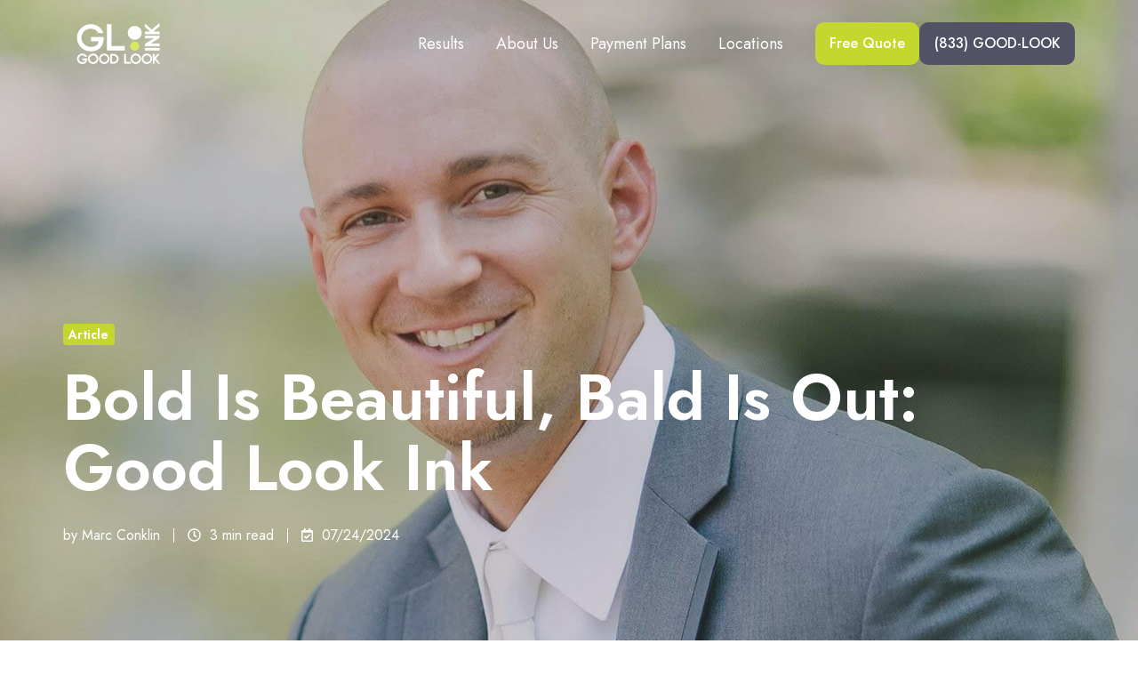

--- FILE ---
content_type: text/html; charset=UTF-8
request_url: https://www.goodlookink.com/blog/bold-is-beautiful-bald-is-out-good-look-ink
body_size: 18379
content:
<!doctype html><html lang="en" class="no-js blog-3 blog-3--post"><head>
    <meta charset="utf-8">
    <title>Bold Is Beautiful, Bald Is Out | Scalp Micro Pigmentation (SMP) | Good Look Ink</title>
    <link rel="shortcut icon" href="https://www.goodlookink.com/hubfs/ico-goodlookink.png">
    <meta name="description" content="Multiple studies show that having the buzzed look is becoming more and more acceptable, desired, and show more confidence. Learn more about SMP.">
    
		<script>			
			var act = {};
      act.xs = 479;
      act.sm = 767;
      act.md = 1139;
			act.scroll_offset = {
				sm: 66,
				md: 66,
				lg: 66,
				get: function() {
					if(window.matchMedia('(max-width: 767px)').matches) return act.scroll_offset.sm;
					if(window.matchMedia('(min-width: 1140px)').matches) return act.scroll_offset.lg;
					return act.scroll_offset.md;
				},
				set: function(sm, md, lg){
					act.scroll_offset.sm = sm;
					act.scroll_offset.md = md;
					act.scroll_offset.lg = lg;
				}
			};
		</script>
    <meta name="viewport" content="width=device-width, initial-scale=1">

    
    <meta property="og:description" content="Multiple studies show that having the buzzed look is becoming more and more acceptable, desired, and show more confidence. Learn more about SMP.">
    <meta property="og:title" content="Bold Is Beautiful, Bald Is Out | Scalp Micro Pigmentation (SMP) | Good Look Ink">
    <meta name="twitter:description" content="Multiple studies show that having the buzzed look is becoming more and more acceptable, desired, and show more confidence. Learn more about SMP.">
    <meta name="twitter:title" content="Bold Is Beautiful, Bald Is Out | Scalp Micro Pigmentation (SMP) | Good Look Ink">

    

    
    <style>
a.cta_button{-moz-box-sizing:content-box !important;-webkit-box-sizing:content-box !important;box-sizing:content-box !important;vertical-align:middle}.hs-breadcrumb-menu{list-style-type:none;margin:0px 0px 0px 0px;padding:0px 0px 0px 0px}.hs-breadcrumb-menu-item{float:left;padding:10px 0px 10px 10px}.hs-breadcrumb-menu-divider:before{content:'›';padding-left:10px}.hs-featured-image-link{border:0}.hs-featured-image{float:right;margin:0 0 20px 20px;max-width:50%}@media (max-width: 568px){.hs-featured-image{float:none;margin:0;width:100%;max-width:100%}}.hs-screen-reader-text{clip:rect(1px, 1px, 1px, 1px);height:1px;overflow:hidden;position:absolute !important;width:1px}
</style>

<link rel="stylesheet" href="https://www.goodlookink.com/hubfs/hub_generated/template_assets/1/144568823729/1761611960191/template_main.min.css">
<link rel="stylesheet" href="https://www.goodlookink.com/hubfs/hub_generated/template_assets/1/144568186777/1761611952962/template_nav.min.css">
<link rel="stylesheet" href="https://www.goodlookink.com/hubfs/hub_generated/template_assets/1/144570175236/1761611963733/template_lang-select.min.css">
<link rel="stylesheet" href="https://www.goodlookink.com/hubfs/hub_generated/template_assets/1/144570175148/1761611962099/template_mobile-nav.min.css">
<link rel="stylesheet" href="https://www.goodlookink.com/hubfs/hub_generated/template_assets/1/144570175238/1761611956924/template_header-01.min.css">
<link rel="stylesheet" href="https://www.goodlookink.com/hubfs/hub_generated/template_assets/1/144568823844/1761611959068/template_header-01-overlap.min.css">
<link rel="stylesheet" href="https://www.goodlookink.com/hubfs/hub_generated/template_assets/1/144568186780/1761611958276/template_tag-list.min.css">
<link rel="stylesheet" href="https://www.goodlookink.com/hubfs/hub_generated/template_assets/1/144568823901/1761611960085/template_blog-infobar.min.css">
<link rel="stylesheet" href="https://www.goodlookink.com/hubfs/hub_generated/template_assets/1/144570175151/1761611960007/template_blog-hero-1.min.css">
<link rel="stylesheet" href="https://www.goodlookink.com/hubfs/hub_generated/template_assets/1/144568823809/1761611954926/template_blog-body-1.min.css">
<link rel="stylesheet" href="https://www.goodlookink.com/hubfs/hub_generated/template_assets/1/144568823816/1761611959238/template_blog-nav.min.css">

      <style>
        
          @media (min-width: 768px) {
            .blog-hero-1 {
              background-image: url(https://www.goodlookink.com/hubfs/youtube-1750-05.jpg);
            }
          }
        
        
          @media (max-width: 767px) {
            .blog-hero-1 {
              background-image: url(https://www.goodlookink.com/hs-fs/hubfs/youtube-1750-05.jpg?width=767&name=youtube-1750-05.jpg);
            }
          }
        
        .blog-hero-1 {
          padding-top: 96px;
          padding-bottom: 96px;
        }
        @media (max-width: 767px) {
          .blog-hero-1 {
            padding-top: 48px;
            padding-bottom: 48px;
          }
        }
      </style>
    
<link rel="stylesheet" href="https://www.goodlookink.com/hubfs/hub_generated/template_assets/1/144570175285/1761611958089/template_rich-text.min.css">
<link rel="stylesheet" href="https://www.goodlookink.com/hubfs/hub_generated/template_assets/1/144568823898/1761611958380/template_blog-card.min.css">
<link rel="stylesheet" href="https://www.goodlookink.com/hubfs/hub_generated/template_assets/1/144568823906/1761611959090/template_section-intro.min.css">
<link rel="stylesheet" href="https://www.goodlookink.com/hubfs/hub_generated/template_assets/1/144568186693/1761611957973/template_form.min.css">
<link rel="stylesheet" href="https://www.goodlookink.com/hubfs/hub_generated/template_assets/1/144568186767/1761611955026/template_one-field-form.min.css">
<link rel="stylesheet" href="https://www.goodlookink.com/hubfs/hub_generated/template_assets/1/144568823847/1761611961992/template_blog-sub.min.css">
<link rel="stylesheet" href="https://www.goodlookink.com/hubfs/hub_generated/template_assets/1/144570175150/1761611961685/template_blog-comments.min.css">
<link rel="stylesheet" href="/hs/hsstatic/AsyncSupport/static-1.501/sass/comments_listing_asset.css">
<link rel="stylesheet" href="https://www.goodlookink.com/hubfs/hub_generated/module_assets/1/144568186899/1741830093347/module_icon.min.css">
<link rel="stylesheet" href="https://www.goodlookink.com/hubfs/hub_generated/template_assets/1/144568823905/1761611956450/template_column-navigation.min.css">
<link rel="stylesheet" href="https://www.goodlookink.com/hubfs/hub_generated/template_assets/1/144568823902/1761611960480/template_footer-03.min.css">
<link class="hs-async-css" rel="preload" href="https://www.goodlookink.com/hubfs/hub_generated/template_assets/1/144568186775/1761611959691/template_modal.min.css" as="style" onload="this.onload=null;this.rel='stylesheet'">
<noscript><link rel="stylesheet" href="https://www.goodlookink.com/hubfs/hub_generated/template_assets/1/144568186775/1761611959691/template_modal.min.css"></noscript>
<style>
  @font-face {
    font-family: "Jost";
    font-weight: 700;
    font-style: normal;
    font-display: swap;
    src: url("/_hcms/googlefonts/Jost/700.woff2") format("woff2"), url("/_hcms/googlefonts/Jost/700.woff") format("woff");
  }
  @font-face {
    font-family: "Jost";
    font-weight: 500;
    font-style: normal;
    font-display: swap;
    src: url("/_hcms/googlefonts/Jost/500.woff2") format("woff2"), url("/_hcms/googlefonts/Jost/500.woff") format("woff");
  }
  @font-face {
    font-family: "Jost";
    font-weight: 400;
    font-style: normal;
    font-display: swap;
    src: url("/_hcms/googlefonts/Jost/regular.woff2") format("woff2"), url("/_hcms/googlefonts/Jost/regular.woff") format("woff");
  }
  @font-face {
    font-family: "Jost";
    font-weight: 600;
    font-style: normal;
    font-display: swap;
    src: url("/_hcms/googlefonts/Jost/600.woff2") format("woff2"), url("/_hcms/googlefonts/Jost/600.woff") format("woff");
  }
</style>

    <script type="application/ld+json">
{
  "mainEntityOfPage" : {
    "@type" : "WebPage",
    "@id" : "https://www.goodlookink.com/blog/bold-is-beautiful-bald-is-out-good-look-ink"
  },
  "author" : {
    "name" : "Marc Conklin",
    "url" : "https://www.goodlookink.com/blog/author/marc-conklin",
    "@type" : "Person"
  },
  "headline" : "Bold Is Beautiful, Bald Is Out | Scalp Micro Pigmentation (SMP) | Good Look Ink",
  "datePublished" : "2024-07-24T17:10:23.000Z",
  "dateModified" : "2024-07-24T17:10:23.800Z",
  "publisher" : {
    "logo" : {
      "url" : "https://39883195.fs1.hubspotusercontent-na1.net/hubfs/39883195/GLI-1.png",
      "@type" : "ImageObject"
    },
    "@type" : "Organization"
  },
  "@context" : "https://schema.org",
  "@type" : "BlogPosting"
}
</script>


    
<!--  Added by GoogleAnalytics4 integration -->
<script>
var _hsp = window._hsp = window._hsp || [];
window.dataLayer = window.dataLayer || [];
function gtag(){dataLayer.push(arguments);}

var useGoogleConsentModeV2 = true;
var waitForUpdateMillis = 1000;


if (!window._hsGoogleConsentRunOnce) {
  window._hsGoogleConsentRunOnce = true;

  gtag('consent', 'default', {
    'ad_storage': 'denied',
    'analytics_storage': 'denied',
    'ad_user_data': 'denied',
    'ad_personalization': 'denied',
    'wait_for_update': waitForUpdateMillis
  });

  if (useGoogleConsentModeV2) {
    _hsp.push(['useGoogleConsentModeV2'])
  } else {
    _hsp.push(['addPrivacyConsentListener', function(consent){
      var hasAnalyticsConsent = consent && (consent.allowed || (consent.categories && consent.categories.analytics));
      var hasAdsConsent = consent && (consent.allowed || (consent.categories && consent.categories.advertisement));

      gtag('consent', 'update', {
        'ad_storage': hasAdsConsent ? 'granted' : 'denied',
        'analytics_storage': hasAnalyticsConsent ? 'granted' : 'denied',
        'ad_user_data': hasAdsConsent ? 'granted' : 'denied',
        'ad_personalization': hasAdsConsent ? 'granted' : 'denied'
      });
    }]);
  }
}

gtag('js', new Date());
gtag('set', 'developer_id.dZTQ1Zm', true);
gtag('config', 'G-SS7EFN5ZFN');
</script>
<script async src="https://www.googletagmanager.com/gtag/js?id=G-SS7EFN5ZFN"></script>

<!-- /Added by GoogleAnalytics4 integration -->

<!--  Added by GoogleTagManager integration -->
<script>
var _hsp = window._hsp = window._hsp || [];
window.dataLayer = window.dataLayer || [];
function gtag(){dataLayer.push(arguments);}

var useGoogleConsentModeV2 = true;
var waitForUpdateMillis = 1000;



var hsLoadGtm = function loadGtm() {
    if(window._hsGtmLoadOnce) {
      return;
    }

    if (useGoogleConsentModeV2) {

      gtag('set','developer_id.dZTQ1Zm',true);

      gtag('consent', 'default', {
      'ad_storage': 'denied',
      'analytics_storage': 'denied',
      'ad_user_data': 'denied',
      'ad_personalization': 'denied',
      'wait_for_update': waitForUpdateMillis
      });

      _hsp.push(['useGoogleConsentModeV2'])
    }

    (function(w,d,s,l,i){w[l]=w[l]||[];w[l].push({'gtm.start':
    new Date().getTime(),event:'gtm.js'});var f=d.getElementsByTagName(s)[0],
    j=d.createElement(s),dl=l!='dataLayer'?'&l='+l:'';j.async=true;j.src=
    'https://www.googletagmanager.com/gtm.js?id='+i+dl;f.parentNode.insertBefore(j,f);
    })(window,document,'script','dataLayer','GTM-59G8MLVD');

    window._hsGtmLoadOnce = true;
};

_hsp.push(['addPrivacyConsentListener', function(consent){
  if(consent.allowed || (consent.categories && consent.categories.analytics)){
    hsLoadGtm();
  }
}]);

</script>

<!-- /Added by GoogleTagManager integration -->


<script src="https://kit.fontawesome.com/ed34d4a2c7.js" crossorigin="anonymous"></script>


<!-- Facebook Pixel Code -->
<script>
  !function(f,b,e,v,n,t,s)
  {if(f.fbq)return;n=f.fbq=function(){n.callMethod?
  n.callMethod.apply(n,arguments):n.queue.push(arguments)};
  if(!f._fbq)f._fbq=n;n.push=n;n.loaded=!0;n.version='2.0';
  n.queue=[];t=b.createElement(e);t.async=!0;
  t.src=v;s=b.getElementsByTagName(e)[0];
  s.parentNode.insertBefore(t,s)}(window, document,'script',
  'https://connect.facebook.net/en_US/fbevents.js');
  fbq('init', '905601406683092');
  fbq('track', 'PageView');
</script>
<noscript>&lt;img  height="1" width="1" style="display:none" src="https://www.facebook.com/tr?id=905601406683092&amp;amp;ev=PageView&amp;amp;noscript=1"&gt;</noscript>
<!-- End Facebook Pixel Code -->

<!-- stackadapt -->
<script>!function(s,a,e,v,n,t,z){if(s.saq)return;n=s.saq=function(){n.callMethod?n.callMethod.apply(n,arguments):n.queue.push(arguments)};if(!s._saq)s._saq=n;n.push=n;n.loaded=!0;n.version='1.0';n.queue=[];t=a.createElement(e);t.async=!0;t.src=v;z=a.getElementsByTagName(e)[0];z.parentNode.insertBefore(t,z)}(window,document,'script','https://tags.srv.stackadapt.com/events.js');saq('ts', 'q8oFf5OlsZSdIWXMHzPuOw');</script>


<link rel="amphtml" href="https://www.goodlookink.com/blog/bold-is-beautiful-bald-is-out-good-look-ink?hs_amp=true">

<meta property="og:url" content="https://www.goodlookink.com/blog/bold-is-beautiful-bald-is-out-good-look-ink">
<meta name="twitter:card" content="summary">

<link rel="canonical" href="https://www.goodlookink.com/blog/bold-is-beautiful-bald-is-out-good-look-ink">

<meta property="og:type" content="article">
<link rel="alternate" type="application/rss+xml" href="https://www.goodlookink.com/blog/rss.xml">
<meta name="twitter:domain" content="www.goodlookink.com">
<script src="//platform.linkedin.com/in.js" type="text/javascript">
    lang: en_US
</script>

<meta http-equiv="content-language" content="en">






  <meta name="generator" content="HubSpot"></head>
  <body class="  hs-content-id-170807403179 hs-blog-post hs-blog-id-170804733199">
<!--  Added by GoogleTagManager integration -->
<noscript><iframe src="https://www.googletagmanager.com/ns.html?id=GTM-59G8MLVD" height="0" width="0" style="display:none;visibility:hidden"></iframe></noscript>

<!-- /Added by GoogleTagManager integration -->

    <div id="top"></div>
    <div class="page">
      
        <div data-global-resource-path="@marketplace/Neambo/Act3/partials/header-01.html">














  


<header class="header header--1 header--overlap header--sticky header--wo-search header--wo-lang hs-search-hidden">
  
  <div class="header__sticky-wrapper">
    <div class="header__sticky-element">
      <div class="header__section header__section--main section">
        <div class="header__center container">
          <div class="row items-center">
            <div class="col s3 md-s3 sm-s4 justify-center">
              <div class="header__logo"><div class="header__logo__overlap"><div id="hs_cos_wrapper_overlapping_header_logo" class="hs_cos_wrapper hs_cos_wrapper_widget hs_cos_wrapper_type_module widget-type-logo" style="" data-hs-cos-general-type="widget" data-hs-cos-type="module">
  






















  
  <span id="hs_cos_wrapper_overlapping_header_logo_hs_logo_widget" class="hs_cos_wrapper hs_cos_wrapper_widget hs_cos_wrapper_type_logo" style="" data-hs-cos-general-type="widget" data-hs-cos-type="logo"><a href="/" id="hs-link-overlapping_header_logo_hs_logo_widget" style="border-width:0px;border:0px;"><img src="https://www.goodlookink.com/hs-fs/hubfs/logo-gli-1000x500-white.png?width=125&amp;height=63&amp;name=logo-gli-1000x500-white.png" class="hs-image-widget " height="63" style="height: auto;width:125px;border-width:0px;border:0px;" width="125" alt="logo-gli-1000x500-white" title="logo-gli-1000x500-white" srcset="https://www.goodlookink.com/hs-fs/hubfs/logo-gli-1000x500-white.png?width=63&amp;height=32&amp;name=logo-gli-1000x500-white.png 63w, https://www.goodlookink.com/hs-fs/hubfs/logo-gli-1000x500-white.png?width=125&amp;height=63&amp;name=logo-gli-1000x500-white.png 125w, https://www.goodlookink.com/hs-fs/hubfs/logo-gli-1000x500-white.png?width=188&amp;height=95&amp;name=logo-gli-1000x500-white.png 188w, https://www.goodlookink.com/hs-fs/hubfs/logo-gli-1000x500-white.png?width=250&amp;height=126&amp;name=logo-gli-1000x500-white.png 250w, https://www.goodlookink.com/hs-fs/hubfs/logo-gli-1000x500-white.png?width=313&amp;height=158&amp;name=logo-gli-1000x500-white.png 313w, https://www.goodlookink.com/hs-fs/hubfs/logo-gli-1000x500-white.png?width=375&amp;height=189&amp;name=logo-gli-1000x500-white.png 375w" sizes="(max-width: 125px) 100vw, 125px"></a></span>
</div></div><div class="header__logo__sticky"><div id="hs_cos_wrapper_sticky_header_logo" class="hs_cos_wrapper hs_cos_wrapper_widget hs_cos_wrapper_type_module widget-type-logo" style="" data-hs-cos-general-type="widget" data-hs-cos-type="module">
  






















  <span id="hs_cos_wrapper_sticky_header_logo_hs_logo_widget" class="hs_cos_wrapper hs_cos_wrapper_widget hs_cos_wrapper_type_logo" style="" data-hs-cos-general-type="widget" data-hs-cos-type="logo"><a href="/" id="hs-link-sticky_header_logo_hs_logo_widget" style="border-width:0px;border:0px;"><img src="https://www.goodlookink.com/hs-fs/hubfs/GLI-1.png?width=100&amp;height=51&amp;name=GLI-1.png" class="hs-image-widget " height="51" style="height: auto;width:100px;border-width:0px;border:0px;" width="100" alt="Good Look Ink" title="Good Look Ink" srcset="https://www.goodlookink.com/hs-fs/hubfs/GLI-1.png?width=50&amp;height=26&amp;name=GLI-1.png 50w, https://www.goodlookink.com/hs-fs/hubfs/GLI-1.png?width=100&amp;height=51&amp;name=GLI-1.png 100w, https://www.goodlookink.com/hs-fs/hubfs/GLI-1.png?width=150&amp;height=77&amp;name=GLI-1.png 150w, https://www.goodlookink.com/hs-fs/hubfs/GLI-1.png?width=200&amp;height=102&amp;name=GLI-1.png 200w, https://www.goodlookink.com/hs-fs/hubfs/GLI-1.png?width=250&amp;height=128&amp;name=GLI-1.png 250w, https://www.goodlookink.com/hs-fs/hubfs/GLI-1.png?width=300&amp;height=153&amp;name=GLI-1.png 300w" sizes="(max-width: 100px) 100vw, 100px"></a></span>
</div></div></div>
            </div>
            <div class="col s9 md-s9 sm-s8">
              <div class="flex flex-row items-center justify-end no-shrink wrap">
                <div class="header__nav">
                  <div id="hs_cos_wrapper_header_nav" class="hs_cos_wrapper hs_cos_wrapper_widget hs_cos_wrapper_type_module" style="" data-hs-cos-general-type="widget" data-hs-cos-type="module">





<div class="module module--header_nav module--nav">
    <div class="module__inner">

  <nav class="nav nav--light nav--on-hover hs-skip-lang-url-rewrite" flyout-delay="200" aria-label="Main menu">
    
  
  
    
    <ul class="nav__list nav__list--level1">
      <li class="nav__item nav__item--branch">
        <a class="nav__link" href="javascript:;">Results</a>
        
          
  
  
    
    <ul class="nav__list nav__list--level2 nav__list--flyout">
      <li class="nav__item">
        <a class="nav__link" href="https://www.goodlookink.com/treatments">SMP For Men</a>
        
          
  
  

        
      </li>
      
  
    
    
      <li class="nav__item">
        <a class="nav__link" href="https://www.goodlookink.com/women-treatments">SMP For Women</a>
        
          
  
  

        
      </li>
      
  
    
    
      <li class="nav__item">
        <a class="nav__link" href="https://www.goodlookink.com/gallery">Gallery</a>
        
          
  
  

        
      </li>
      
  
    
    
      <li class="nav__item">
        <a class="nav__link" href="https://www.goodlookink.com/testimonials">Reviews</a>
        
          
  
  

        
      </li>
      </ul>
  

        
      </li>
      
  
    
    
      <li class="nav__item nav__item--branch">
        <a class="nav__link" href="https://www.goodlookink.com/about">About Us</a>
        
          
  
  
    
    <ul class="nav__list nav__list--level2 nav__list--flyout">
      <li class="nav__item">
        <a class="nav__link" href="https://www.goodlookink.com/the-gli-difference">The GLI Difference</a>
        
          
  
  

        
      </li>
      
  
    
    
      <li class="nav__item">
        <a class="nav__link" href="https://www.goodlookink.com/blog/tag/in-the-press">In The Press</a>
        
          
  
  

        
      </li>
      </ul>
  

        
      </li>
      
  
    
    
      <li class="nav__item">
        <a class="nav__link" href="https://www.goodlookink.com/apply-for-credit">Payment Plans</a>
        
          
  
  

        
      </li>
      
  
    
    
      <li class="nav__item nav__item--branch nav__item--mega-branch">
        <a class="nav__link" href="https://www.goodlookink.com/the-gli-difference/our-facilities/">Locations<span class="nav__mega-hover-extender"></span></a>
        
          <div class="nav__mega">
            <div class="container">
              <div class="row">
                <div class="col s7">
                  <div class="row">
                    <div class="nav__mega-header col s12">
                      <h3>Good Look Ink's Locations</h3>
                    </div>
                  </div>
                  <div class="row">
                    <div class="nav__mega-cols col s12">
                      <div style="width: 100%;">
                        <div class="row justify-between">
                          
                          <div class="nav__mega-col col ">
                            <ul>
<li><strong>East Coast</strong>
<ul>
<li><a href="https://www.goodlookink.com/blog/philadelphia-pennsylvania" rel="noopener">Philadelphia</a></li>
<li><a href="https://www.goodlookink.com/blog/baltimore-maryland" rel="noopener">Baltimore</a></li>
<li><a href="https://www.goodlookink.com/blog/boston-massachusetts" rel="noopener">Boston</a></li>
<li><a href="https://www.goodlookink.com/blog/new-york" rel="noopener">New York</a></li>
<li><a href="https://www.goodlookink.com/blog/newark-new-jersey" rel="noopener">Newark</a></li>
</ul>
</li>
</ul>
                          </div>
                        
                          <div class="nav__mega-col col ">
                            <ul>
<li><strong>Midwest</strong>
<ul>
<li><a href="https://www.goodlookink.com/blog/chicago-illinois" rel="noopener">Chicago</a></li>
<li><a href="https://www.goodlookink.com/blog/cincinnati-ohio" rel="noopener">Cincinnati</a></li>
<li><a href="https://www.goodlookink.com/blog/cleveland-ohio" rel="noopener">Cleveland</a></li>
<li><a href="https://www.goodlookink.com/blog/toledo-ohio" rel="noopener">Toledo</a></li>
<li><a href="https://www.goodlookink.com/blog/indianapolis-indiana" rel="noopener">Indianapolis</a></li>
</ul>
</li>
</ul>
                          </div>
                        
                          <div class="nav__mega-col col ">
                            <ul>
<li><strong>West</strong>
<ul>
<li><a href="https://www.goodlookink.com/blog/albuquerque-new-mexico" rel="noopener">Albuquerque</a></li>
<li><a href="https://www.goodlookink.com/blog/denver-colorado" rel="noopener">Denver</a></li>
<li><a href="https://www.goodlookink.com/blog/fresno-california" rel="noopener">Fresno</a></li>
<li><a href="https://www.goodlookink.com/blog/las-vegas-nevada" rel="noopener">Las Vegas</a></li>
<li><a href="https://www.goodlookink.com/blog/phoenix-arizona" rel="noopener">Phoenix</a></li>
<li><a href="https://www.goodlookink.com/blog/salt-lake-city-utah" rel="noopener">Salt Lake City</a></li>
<li><a href="https://www.goodlookink.com/blog/sacramento" rel="noopener">Sacramento</a></li>
<li><a href="https://www.goodlookink.com/blog/seattle-washington" rel="noopener">Seattle</a></li>
</ul>
</li>
</ul>
                          </div>
                        
                        </div>
                      </div>
                    </div>
                  </div>
                  <div class="row">
                    <div class="nav__mega-footer col s12">
                      <hr><p></p>
                    </div>
                  </div>
                </div>
                
                  <div class="col s1"></div>
                  <div class="nav__mega-aside col s4">
                    
                      
                    
                    

  
  <img src="https://www.goodlookink.com/hs-fs/hubfs/lobby.jpg?width=900&amp;height=560&amp;name=lobby.jpg" alt="lobby" srcset="https://www.goodlookink.com/hs-fs/hubfs/lobby.jpg?width=360&amp;name=lobby.jpg 360w, https://www.goodlookink.com/hs-fs/hubfs/lobby.jpg?width=480&amp;name=lobby.jpg 480w, https://www.goodlookink.com/hs-fs/hubfs/lobby.jpg?width=720&amp;name=lobby.jpg 720w, https://www.goodlookink.com/hs-fs/hubfs/lobby.jpg?width=768&amp;name=lobby.jpg 768w, https://www.goodlookink.com/hs-fs/hubfs/lobby.jpg?width=1350&amp;name=lobby.jpg 1350w, https://www.goodlookink.com/hs-fs/hubfs/lobby.jpg?width=1440&amp;name=lobby.jpg 1440w, https://www.goodlookink.com/hs-fs/hubfs/lobby.jpg?width=1800&amp;name=lobby.jpg 1800w" width="900" height="560" loading="lazy" class="img--radius">


                  </div>
                
              </div>
            </div>
          </div>
        
      </li>
      </ul>
  

  </nav>

    </div>
  </div>

</div>
                </div>
                
                
                  <div class="header__lang">
                    <div id="hs_cos_wrapper_header_lang" class="hs_cos_wrapper hs_cos_wrapper_widget hs_cos_wrapper_type_module" style="" data-hs-cos-general-type="widget" data-hs-cos-type="module">



<div class="module module--header_lang module--lang-select">
    <div class="module__inner">

  
  

    </div>
  </div>
</div>
                  </div>
                
                <div class="header__buttons">
                  <div class="header__buttons__static">
                    <div id="hs_cos_wrapper_static_header_buttons" class="hs_cos_wrapper hs_cos_wrapper_widget hs_cos_wrapper_type_module" style="" data-hs-cos-general-type="widget" data-hs-cos-type="module">


<div class="module module--static_header_buttons module--button">
    <div class="module__inner">

  <div class="inline-items" style="gap: 10px;">
        
        
        <a href="https://www.goodlookink.com/free-quote" class="btn btn--fill btn--medium btn--accent btn--default  btn--static_header_buttons-1">
          
          Free Quote
        </a>
        
        
        <a href="tel:833-446-3566" class="btn btn--fill btn--medium btn--dark btn--default  btn--static_header_buttons-2">
          
          (833) GOOD-LOOK
        </a></div>

    </div>
  </div>
</div>
                  </div>
                  <div class="header__buttons__overlap">
                    <div id="hs_cos_wrapper_overlapping_header_buttons" class="hs_cos_wrapper hs_cos_wrapper_widget hs_cos_wrapper_type_module" style="" data-hs-cos-general-type="widget" data-hs-cos-type="module">


<div class="module module--overlapping_header_buttons module--button">
    <div class="module__inner">

  <div class="inline-items" style="gap: 10px;">
        
        
        <a href="https://www.goodlookink.com/free-quote" class="btn btn--fill btn--medium btn--accent btn--default  btn--overlapping_header_buttons-1">
          
          Free Quote
        </a>
        
        
        <a href="tel:833-466-3566" class="btn btn--fill btn--medium btn--dark btn--default  btn--overlapping_header_buttons-2">
          
          (833) GOOD-LOOK
        </a></div>

    </div>
  </div>
</div>
                  </div>
                  
                    <div class="header__buttons__sticky">
                      <div id="hs_cos_wrapper_sticky_header_buttons" class="hs_cos_wrapper hs_cos_wrapper_widget hs_cos_wrapper_type_module" style="" data-hs-cos-general-type="widget" data-hs-cos-type="module">


<div class="module module--sticky_header_buttons module--button">
    <div class="module__inner">

  <div class="inline-items" style="gap: 10px;">
        
        
        <a href="https://www.goodlookink.com/free-quote" class="btn btn--fill btn--medium btn--accent btn--default  btn--sticky_header_buttons-1">
          
          Free Quote
        </a>
        
        
        <a href="tel:833-446-3566" class="btn btn--fill btn--medium btn--dark btn--default  btn--sticky_header_buttons-2">
          
          (833) GOOD-LOOK
        </a></div>

    </div>
  </div>
</div>
                    </div>
                  
                </div>
                <div class="header__mobile-nav">
                  <div id="hs_cos_wrapper_header_mobile_nav" class="hs_cos_wrapper hs_cos_wrapper_widget hs_cos_wrapper_type_module" style="" data-hs-cos-general-type="widget" data-hs-cos-type="module">







<div class="module module--header_mobile_nav module--mnav">
    <div class="module__inner">

  <div class="mnav mnav--light">
    <a class="mnav__open ui-icon" href="javascript:;" role="button" aria-label="Open menu">
      <svg width="24" height="24" viewbox="0 0 24 24" xmlns="http://www.w3.org/2000/svg">
        <path d="M3 6a1 1 0 0 1 1-1h16a1 1 0 1 1 0 2H4a1 1 0 0 1-1-1zm0 6a1 1 0 0 1 1-1h16a1 1 0 1 1 0 2H4a1 1 0 0 1-1-1zm1 5a1 1 0 1 0 0 2h16a1 1 0 1 0 0-2H4z" fill="currentColor" />
      </svg>
    </a>
    <div class="mnav__overlay"></div>
    <div class="mnav__popup">
      
      <div class="mnav__section mnav__section--first mnav__menu hs-skip-lang-url-rewrite">
        
  
  
    <ul class="mnav__menu__list mnav__menu__list--level1">
      <li class="mnav__menu__item mnav__menu__item--parent">
        <div class="mnav__menu__label">
          <a class="mnav__menu__link" href="javascript:;">Results</a>
          
            <div class="mnav__menu__toggle" role="button">
              <div class="mnav__menu__toggle__open-icon">
                <svg class="mnav__menu__toggle__open" width="24" height="24" viewbox="0 0 24 24" xmlns="http://www.w3.org/2000/svg">
                  <path d="M5.29289 8.29289C4.90237 8.68342 4.90237 9.31658 5.29289 9.70711L11.2929 15.7071C11.6834 16.0976 12.3166 16.0976 12.7071 15.7071L18.7071 9.70711C19.0976 9.31658 19.0976 8.68342 18.7071 8.29289C18.3166 7.90237 17.6834 7.90237 17.2929 8.29289L12 13.5858L6.70711 8.29289C6.31658 7.90237 5.68342 7.90237 5.29289 8.29289Z" fill="currentColor" />
                </svg>
              </div>
              <div class="mnav__menu__toggle__close-icon">
                <svg width="24" height="24" viewbox="0 0 24 24" xmlns="http://www.w3.org/2000/svg">
                  <path d="M5.29289 15.7071C4.90237 15.3166 4.90237 14.6834 5.29289 14.2929L11.2929 8.29289C11.6834 7.90237 12.3166 7.90237 12.7071 8.29289L18.7071 14.2929C19.0976 14.6834 19.0976 15.3166 18.7071 15.7071C18.3166 16.0976 17.6834 16.0976 17.2929 15.7071L12 10.4142L6.70711 15.7071C6.31658 16.0976 5.68342 16.0976 5.29289 15.7071Z" fill="currentColor" />
                </svg>
              </div>
            </div>
          
        </div>
        
  
  
    <ul class="mnav__menu__list mnav__menu__list--level2 mnav__menu__list--child">
      <li class="mnav__menu__item">
        <div class="mnav__menu__label">
          <a class="mnav__menu__link" href="https://www.goodlookink.com/treatments">SMP For Men</a>
          
        </div>
        
  
  

      </li>
    
  
    
      <li class="mnav__menu__item">
        <div class="mnav__menu__label">
          <a class="mnav__menu__link" href="https://www.goodlookink.com/women-treatments">SMP For Women</a>
          
        </div>
        
  
  

      </li>
    
  
    
      <li class="mnav__menu__item">
        <div class="mnav__menu__label">
          <a class="mnav__menu__link" href="https://www.goodlookink.com/gallery">Gallery</a>
          
        </div>
        
  
  

      </li>
    
  
    
      <li class="mnav__menu__item">
        <div class="mnav__menu__label">
          <a class="mnav__menu__link" href="https://www.goodlookink.com/testimonials">Reviews</a>
          
        </div>
        
  
  

      </li>
    </ul>
  

      </li>
    
  
    
      <li class="mnav__menu__item mnav__menu__item--parent">
        <div class="mnav__menu__label">
          <a class="mnav__menu__link" href="https://www.goodlookink.com/about">About Us</a>
          
            <div class="mnav__menu__toggle" role="button">
              <div class="mnav__menu__toggle__open-icon">
                <svg class="mnav__menu__toggle__open" width="24" height="24" viewbox="0 0 24 24" xmlns="http://www.w3.org/2000/svg">
                  <path d="M5.29289 8.29289C4.90237 8.68342 4.90237 9.31658 5.29289 9.70711L11.2929 15.7071C11.6834 16.0976 12.3166 16.0976 12.7071 15.7071L18.7071 9.70711C19.0976 9.31658 19.0976 8.68342 18.7071 8.29289C18.3166 7.90237 17.6834 7.90237 17.2929 8.29289L12 13.5858L6.70711 8.29289C6.31658 7.90237 5.68342 7.90237 5.29289 8.29289Z" fill="currentColor" />
                </svg>
              </div>
              <div class="mnav__menu__toggle__close-icon">
                <svg width="24" height="24" viewbox="0 0 24 24" xmlns="http://www.w3.org/2000/svg">
                  <path d="M5.29289 15.7071C4.90237 15.3166 4.90237 14.6834 5.29289 14.2929L11.2929 8.29289C11.6834 7.90237 12.3166 7.90237 12.7071 8.29289L18.7071 14.2929C19.0976 14.6834 19.0976 15.3166 18.7071 15.7071C18.3166 16.0976 17.6834 16.0976 17.2929 15.7071L12 10.4142L6.70711 15.7071C6.31658 16.0976 5.68342 16.0976 5.29289 15.7071Z" fill="currentColor" />
                </svg>
              </div>
            </div>
          
        </div>
        
  
  
    <ul class="mnav__menu__list mnav__menu__list--level2 mnav__menu__list--child">
      <li class="mnav__menu__item">
        <div class="mnav__menu__label">
          <a class="mnav__menu__link" href="https://www.goodlookink.com/the-gli-difference">The GLI Difference</a>
          
        </div>
        
  
  

      </li>
    
  
    
      <li class="mnav__menu__item">
        <div class="mnav__menu__label">
          <a class="mnav__menu__link" href="https://www.goodlookink.com/blog/tag/in-the-press">In The Press</a>
          
        </div>
        
  
  

      </li>
    </ul>
  

      </li>
    
  
    
      <li class="mnav__menu__item">
        <div class="mnav__menu__label">
          <a class="mnav__menu__link" href="https://www.goodlookink.com/apply-for-credit">Payment Plans</a>
          
        </div>
        
  
  

      </li>
    
  
    
      <li class="mnav__menu__item">
        <div class="mnav__menu__label">
          <a class="mnav__menu__link" href="https://www.goodlookink.com/the-gli-difference/our-facilities/">Locations</a>
          
        </div>
        
  
  

      </li>
    </ul>
  

      </div>
      
      
      
      
        <div class="mnav__section mnav__buttons inline-items inline-items--left" style="gap: 10px;"><a href="https://www.goodlookink.com/free-quote" class="btn btn--fill btn--medium btn--accent btn--default  btn--header_mobile_nav-1">
                
                Free Quote
              </a><a href="tel:952-378-1778" class="btn btn--fill btn--medium btn--dark btn--default  btn--header_mobile_nav-2">
                
                952-378-1778
              </a></div>
      
      
      
      
      
      
      
        <div class="mnav__section mnav__icons inline-items inline-items--left" style="gap: 20px;"><a href="https://www.facebook.com/GoodLookInk/"><span class="icon icon--header_mobile_nav-icons-1 icon--type-icon icon--medium icon--disc icon--outline icon--light">
            <span class="icon__glyph">
              
                <svg version="1.0" xmlns="http://www.w3.org/2000/svg" viewbox="0 0 512 512" aria-hidden="true"><g id="Facebook1_layer"><path d="M504 256C504 119 393 8 256 8S8 119 8 256c0 123.78 90.69 226.38 209.25 245V327.69h-63V256h63v-54.64c0-62.15 37-96.48 93.67-96.48 27.14 0 55.52 4.84 55.52 4.84v61h-31.28c-30.8 0-40.41 19.12-40.41 38.73V256h68.78l-11 71.69h-57.78V501C413.31 482.38 504 379.78 504 256z" /></g></svg>
              
            </span>
          </span></a><a href="https://www.instagram.com/goodlookinkusa/"><span class="icon icon--header_mobile_nav-icons-2 icon--type-icon icon--medium icon--disc icon--outline icon--light">
            <span class="icon__glyph">
              
                <svg version="1.0" xmlns="http://www.w3.org/2000/svg" viewbox="0 0 448 512" aria-hidden="true"><g id="Instagram Square2_layer"><path d="M224,202.66A53.34,53.34,0,1,0,277.36,256,53.38,53.38,0,0,0,224,202.66Zm124.71-41a54,54,0,0,0-30.41-30.41c-21-8.29-71-6.43-94.3-6.43s-73.25-1.93-94.31,6.43a54,54,0,0,0-30.41,30.41c-8.28,21-6.43,71.05-6.43,94.33S91,329.26,99.32,350.33a54,54,0,0,0,30.41,30.41c21,8.29,71,6.43,94.31,6.43s73.24,1.93,94.3-6.43a54,54,0,0,0,30.41-30.41c8.35-21,6.43-71.05,6.43-94.33S357.1,182.74,348.75,161.67ZM224,338a82,82,0,1,1,82-82A81.9,81.9,0,0,1,224,338Zm85.38-148.3a19.14,19.14,0,1,1,19.13-19.14A19.1,19.1,0,0,1,309.42,189.74ZM400,32H48A48,48,0,0,0,0,80V432a48,48,0,0,0,48,48H400a48,48,0,0,0,48-48V80A48,48,0,0,0,400,32ZM382.88,322c-1.29,25.63-7.14,48.34-25.85,67s-41.4,24.63-67,25.85c-26.41,1.49-105.59,1.49-132,0-25.63-1.29-48.26-7.15-67-25.85s-24.63-41.42-25.85-67c-1.49-26.42-1.49-105.61,0-132,1.29-25.63,7.07-48.34,25.85-67s41.47-24.56,67-25.78c26.41-1.49,105.59-1.49,132,0,25.63,1.29,48.33,7.15,67,25.85s24.63,41.42,25.85,67.05C384.37,216.44,384.37,295.56,382.88,322Z" /></g></svg>
              
            </span>
          </span></a><a href="https://www.youtube.com/user/goodlookink"><span class="icon icon--header_mobile_nav-icons-3 icon--type-icon icon--medium icon--disc icon--outline icon--light">
            <span class="icon__glyph">
              
                <svg version="1.0" xmlns="http://www.w3.org/2000/svg" viewbox="0 0 576 512" aria-hidden="true"><g id="YouTube3_layer"><path d="M549.655 124.083c-6.281-23.65-24.787-42.276-48.284-48.597C458.781 64 288 64 288 64S117.22 64 74.629 75.486c-23.497 6.322-42.003 24.947-48.284 48.597-11.412 42.867-11.412 132.305-11.412 132.305s0 89.438 11.412 132.305c6.281 23.65 24.787 41.5 48.284 47.821C117.22 448 288 448 288 448s170.78 0 213.371-11.486c23.497-6.321 42.003-24.171 48.284-47.821 11.412-42.867 11.412-132.305 11.412-132.305s0-89.438-11.412-132.305zm-317.51 213.508V175.185l142.739 81.205-142.739 81.201z" /></g></svg>
              
            </span>
          </span></a></div>
      
      
      <a href="javascript:;" class="mnav__close ui-icon" role="button" aria-label="Open menu">
        <svg width="24" height="24" viewbox="0 0 24 24" xmlns="http://www.w3.org/2000/svg">
          <path d="M20.707 4.707a1 1 0 0 0-1.414-1.414L12 10.586 4.707 3.293a1 1 0 0 0-1.414 1.414L10.586 12l-7.293 7.293a1 1 0 1 0 1.414 1.414L12 13.414l7.293 7.293a1 1 0 0 0 1.414-1.414L13.414 12l7.293-7.293z" fill="currentColor" />
        </svg>
      </a>
    </div>
  </div>

    </div>
  </div>
</div>
                </div>
              </div>
            </div>
          </div>
        </div>
      </div>
    </div>
  </div>
</header>


  
</div>
      
      <main id="main-content" class="body">
        
  
  
  
  
  
  
  
  
  
  
  
  
  
  
  
  
  <div class="blog-hero-1 section minh-full justify-end">
    
    <div class="blog-hero-1__center container">
      <div class="row">
        <div class="col s12">
          <div class="blog-hero-1__overlay" style="opacity: 0.3"></div>
          <div class="blog-hero-1__contents">
            <div class="blog-hero-1__tags">
              <div class="blog-hero-1__tags-visible">
                
                  <a href="https://www.goodlookink.com/blog/tag/article" class="blog-hero-1__tag badge badge--medium badge--accent badge--lowercase">Article</a>
                
                
              </div>
              
            </div>
            <div class="blog-hero-1__title txt--dark">
              <h1 class="display"><span id="hs_cos_wrapper_name" class="hs_cos_wrapper hs_cos_wrapper_meta_field hs_cos_wrapper_type_text" style="" data-hs-cos-general-type="meta_field" data-hs-cos-type="text">Bold Is Beautiful, Bald Is Out: Good Look Ink</span></h1>
            </div>
            <div class="blog-hero-1__infobar blog-infobar blog-infobar--dark">
              
                <div class="blog-infobar__author">
                  
                  <div class="blog-hero-1__author-name">by <a href="https://www.goodlookink.com/blog/author/marc-conklin">Marc Conklin</a></div>
                </div>
              
              <div class="blog-infobar__time">
                <svg width="15" height="15" xmlns="http://www.w3.org/2000/svg" viewbox="0 0 512 512"><path fill="currentColor" d="M256 8C119 8 8 119 8 256s111 248 248 248 248-111 248-248S393 8 256 8zm0 448c-110.5 0-200-89.5-200-200S145.5 56 256 56s200 89.5 200 200-89.5 200-200 200zm61.8-104.4l-84.9-61.7c-3.1-2.3-4.9-5.9-4.9-9.7V116c0-6.6 5.4-12 12-12h32c6.6 0 12 5.4 12 12v141.7l66.8 48.6c5.4 3.9 6.5 11.4 2.6 16.8L334.6 349c-3.9 5.3-11.4 6.5-16.8 2.6z"></path></svg> 
  
  
  3
 min read
              </div>
              <div class="blog-infobar__date">
                <svg width="13" height="15" xmlns="http://www.w3.org/2000/svg" viewbox="0 0 448 512"><path fill="currentColor" d="M400 64h-48V12c0-6.627-5.373-12-12-12h-40c-6.627 0-12 5.373-12 12v52H160V12c0-6.627-5.373-12-12-12h-40c-6.627 0-12 5.373-12 12v52H48C21.49 64 0 85.49 0 112v352c0 26.51 21.49 48 48 48h352c26.51 0 48-21.49 48-48V112c0-26.51-21.49-48-48-48zm-6 400H54a6 6 0 0 1-6-6V160h352v298a6 6 0 0 1-6 6zm-52.849-200.65L198.842 404.519c-4.705 4.667-12.303 4.637-16.971-.068l-75.091-75.699c-4.667-4.705-4.637-12.303.068-16.971l22.719-22.536c4.705-4.667 12.303-4.637 16.97.069l44.104 44.461 111.072-110.181c4.705-4.667 12.303-4.637 16.971.068l22.536 22.718c4.667 4.705 4.636 12.303-.069 16.97z"></path></svg> 07/24/2024
              </div>
            </div>
          </div>
        </div>
      </div>
    </div>
  </div>
  
  <div class="blog-body-1 section">
    <div class="blog-body__center container">
      <div class="row">
        <div class="blog-body-1__main col s7 md-s10">
          <div class="blog-body-1__content">
            <span id="hs_cos_wrapper_post_body" class="hs_cos_wrapper hs_cos_wrapper_meta_field hs_cos_wrapper_type_rich_text" style="" data-hs-cos-general-type="meta_field" data-hs-cos-type="rich_text"><p>Dr. Christopher Balgobin, Medical Director at Good Look Ink, has cited a report by a University of Pennsylvania professor showing that women tend to find men with shaved heads more “manly”.</p> 
<!--more--><p>The report by Alfred Mannes was published in a recent article for the&nbsp;<em>Journal of Social Psychological and Personality Science</em>. Mannes found that his 60 participants continually perceived that the shaven-headed men ranked higher for “masculinity, strength, dominance and leadership potential.”</p> 
<p>Mannes ran a series of three tests with his subjects. The first required subjects to study&nbsp;photos of men&nbsp;who were similar in age and apparel. The test subjects rated all of the men on how commanding, prominent and imposing they looked. The results showed that men with shaved heads topped the ratings.</p> 
<p>The second test required the subjects to look at photos of men both with hair and after their hair had been digitally removed. Not only were the men observed to be more dominant when they were shown digitally without hair, but they were also viewed as nearly an inch taller and 13 percent stronger.</p> 
<p>For the final study, Mannes provided the participants with verbal and written descriptions men. Some men were described as having thick hair and others had shaved heads. Once again, the participants rated the men with shaved heads highest for masculinity, strength, dominance and leadership potential.</p> 
<p>Based on the findings, he developed the theory that shaven headed men are considered more imperious than the hirsute because the look is associated with “hypermasculine” images such as Marines and Hollywood action heroes like&nbsp;<span id="person_link_2928"><a href="http://www.allvoices.com/people/bruce_willis" target="_blank" rel="external nofollow">Bruce Willis</a></span>&nbsp;or&nbsp;<span id="person_link_3358"><a href="http://www.allvoices.com/people/jason_statham" target="_blank" rel="external nofollow">Jason Statham</a></span>.</p> 
<p>“The broad takeaway is that perceptions about leadership and related traits like dominance can emerge from peculiar characteristics that aren’t really related to leadership at all,” Mannes said.</p> 
<p>Mannes said that the impetus for his research study was his own experience in his early 30s, when he began losing his hair. “After fighting it for a while, one day I just decided to shave it off,” he said. Mannes claimed that he received some positive feedback but his new appearance had “one unexpected consequence” –&nbsp;people started to treat him with more deference.</p> 
<p>“The shaved look is more attractive than the visibly balding look,” Mannes told&nbsp;<em>Time</em>. “So men suffering natural hair loss may enhance both their dominance and attractiveness by shaving.”</p> 
<p>Dr. Balgobin backed up the report by channeling the success stories of some of his company’s clients. “We have found over the years that the idea of the manly, healthily coiffed&nbsp;<span id="person_link_31250"><a href="http://www.allvoices.com/people/samson" target="_blank" rel="external nofollow">Samson</a></span>&nbsp;character is completely outdated,” said Balgobin. “We receive emails from clients all the time that their Scalp Micro Pigmentation has given them a new lease of confidence, which has led to success with both employment and chosen partners.”</p> 
<p>Good Look Ink is the leading authority in non-surgical&nbsp;<strong><a href="/the-gli-difference/scalp-micropigmentation-smp/">scalp micropigmentation</a></strong>, which allows men who are balding to level the playing field and make it seem as though it was their choice to buzz their head by giving them the illusion of having hair.</p> 
<p>A&nbsp;<em>Fox News Magazine</em>&nbsp;survey recently asked several ladies what they thought of guys with the shaved head look. Most women were very assertive with their praise, particularly in a confident man.</p> 
<p>“I like when dudes commit to shaving their heads instead of doing the weird patchy thing or trying to comb hair around so it looks like they have more. Just own it, dude,” says Lilit, 31.</p> 
<p>“Confidence and personality win over hair/lack thereof every time,” says Lauren, 35.</p> 
<p>In another study cited by Good Look Ink, researchers at&nbsp;<span id="person_link_63749"><a href="http://www.allvoices.com/people/wake_forest_university" target="_blank" rel="external nofollow">Wake Forest University</a></span>&nbsp;asked over 2,500 women to study several pictures of men and to rate each guy’s appeal on a level from 1 to 10. While a clean, well-kempt appearance was attractive to most test subjects, having a full head of hair did not make the women’s list of sexy attributes. What topped that list? Confidence!</p> 
<p>Dr. Balgobin says that the majority of his clients gain a great deal of confidence from their new appearance. “After their, Good Look Ink Scalp Micro Pigmentation, our clients don’t suffer from bed head in the morning, or have to worry about their hair sticking up all over their head after a work-out,” says Balgobin. “These small things greatly increase confidence.”</p> 
<p>Multiple studies have shown that having a thick head of hair is not a deciding factor for women when choosing a man. To the contrary, the shaved head look is the way to go when it comes to achieving a more authoritative and manly look. As Good Look Ink’s Dr. Christopher Balgobin professes, the key to pulling it off is confidence.</p> 
<p><a href="https://plus.google.com/u/0/+StephenElliott/posts" target="_blank" rel="external nofollow">Stephen Elliott</a>&nbsp;contributed to this article.</p> 
<p>Mike Casey is based in Palmyra, New Jersey, United States of America, and is a Stringer for Allvoices.</p></span>
          </div>
        </div>
        <div class="blog-body-1__spacer col s2 lg-hidden sm-hidden" style="order: 3;"></div>
        <div class="blog-body-1__aside-2 col s3 md-s10">
          
          <div id="hs_cos_wrapper_aside_2" class="hs_cos_wrapper hs_cos_wrapper_widget hs_cos_wrapper_type_module" style="" data-hs-cos-general-type="widget" data-hs-cos-type="module">



<div class="module module--aside_2 module--rtext">
    <div class="module__inner">

  <div id="rtext__aside_2" class="rtext rtext--box-none txt--light txt--light img--radius">
    <div class="rtext__content clear normal-text">
      
    </div>
    
  </div>

    </div>
  </div>


</div>
          
        </div>
        
          <div class="blog-body-1__aside-1 col s2">
            <div class="blog-body-1__sharing">
              <h4 class="blog-body-1__sharing-title">Share this</h4>
              <div class="clear">
                
                  
                  <div id="hs_cos_wrapper_sharing" class="hs_cos_wrapper hs_cos_wrapper_widget hs_cos_wrapper_type_module" style="" data-hs-cos-general-type="widget" data-hs-cos-type="module">



  


<div class="module module--sharing module--sharing">
    <div class="module__inner">

  <div class="sharing txt--light">
    
    <div class="sharing__icons inline-items" style="gap:.56rem">
      
        <a class="sharing__icon sharing__icon--twitter" href="https://twitter.com/share?url=https://www.goodlookink.com/blog/bold-is-beautiful-bald-is-out-good-look-ink&amp;text=Bold%20Is%20Beautiful,%20Bald%20Is%20Out%20|%20Scalp%20Micro%20Pigmentation%20(SMP)%20|%20Good%20Look%20Ink" target="_blank">
          <span class="screen-reader-text">Share on Twitter</span>
          <span class="icon icon--medium icon--disc icon--outline icon--light" aria-hidden="true">
            <span class="icon__glyph">
              <svg xmlns="http://www.w3.org/2000/svg" width="512" height="512" viewbox="0 0 512 512"><path fill="currentColor" d="M389.2 48h70.6L305.6 224.2 487 464H345L233.7 318.6 106.5 464H35.8l164.9-188.5L26.8 48h145.6l100.5 132.9L389.2 48zm-24.8 373.8h39.1L151.1 88h-42l255.3 333.8z" /></svg>
            </span>
          </span>
        </a>
      
      
        <a class="sharing__icon sharing__icon--facebook" href="https://www.facebook.com/sharer/sharer.php?u=https://www.goodlookink.com/blog/bold-is-beautiful-bald-is-out-good-look-ink&amp;t=Bold%20Is%20Beautiful,%20Bald%20Is%20Out%20|%20Scalp%20Micro%20Pigmentation%20(SMP)%20|%20Good%20Look%20Ink" target="_blank">
          <span class="screen-reader-text">Share on Facebook</span>
          <span class="icon icon--medium icon--disc icon--outline icon--light" aria-hidden="true">
            <span class="icon__glyph">
              <svg xmlns="http://www.w3.org/2000/svg" width="320" height="512" viewbox="0 0 320 512"><path fill="currentColor" d="M279.14 288l14.22-92.66h-88.91v-60.13c0-25.35 12.42-50.06 52.24-50.06h40.42V6.26S260.43 0 225.36 0c-73.22 0-121.08 44.38-121.08 124.72v70.62H22.89V288h81.39v224h100.17V288z"></path></svg>
            </span>
          </span>
        </a>
      
      
        <a class="sharing__icon sharing__icon--linkedin" href="https://www.linkedin.com/shareArticle?mini=true&amp;url=https://www.goodlookink.com/blog/bold-is-beautiful-bald-is-out-good-look-ink&amp;t=Bold%20Is%20Beautiful,%20Bald%20Is%20Out%20|%20Scalp%20Micro%20Pigmentation%20(SMP)%20|%20Good%20Look%20Ink" target="_blank">
          <span class="screen-reader-text">Share on LinkedIn</span>
          <span class="icon icon--medium icon--disc icon--outline icon--light" aria-hidden="true">
            <span class="icon__glyph">
              <svg xmlns="http://www.w3.org/2000/svg" width="448" height="512" viewbox="0 0 448 512"><path fill="currentColor" d="M100.28 448H7.4V148.9h92.88zM53.79 108.1C24.09 108.1 0 83.5 0 53.8a53.79 53.79 0 0 1 107.58 0c0 29.7-24.1 54.3-53.79 54.3zM447.9 448h-92.68V302.4c0-34.7-.7-79.2-48.29-79.2-48.29 0-55.69 37.7-55.69 76.7V448h-92.78V148.9h89.08v40.8h1.3c12.4-23.5 42.69-48.3 87.88-48.3 94 0 111.28 61.9 111.28 142.3V448z"></path></svg>
            </span>
          </span>
        </a>
      
      
    </div>
  </div>

    </div>
  </div>
</div>
                
              </div>
            </div>
          </div>
        
      </div>
    </div>
  </div>
  
  <div class="blog-nav section hs-search-hidden">
    <div class="blog-nav__center container">
      <div class="row items-stretch">
        <div class="blog-nav__prev col s5 justify-center">
          
            <div class="blog-nav__label blog-nav__label--prev">Previous story</div>
            <a class="blog-nav__link blog-nav__link--prev" href="/blog/business-journal-league-extraordinary-ceos">← Business Journal – League of Extraordinary CEO’s</a>
          
        </div>
        <div class="blog-nav__home col s2 justify-center">
          <a class="blog-nav__link blog-nav__link--home" href="/blog">
            <svg width="24" height="24" viewbox="0 0 24 24" fill="none" xmlns="http://www.w3.org/2000/svg">
              <path fill-rule="evenodd" clip-rule="evenodd" d="M19.7858 7.08301L13.8102 2.59727C12.7148 1.77495 11.2099 1.80445 10.1467 2.6691L4.12227 7.5684C3.41279 8.14537 3 9.01739 3 9.93921V18.9601C3 20.639 4.34315 22 6 22L8 22H10H14H16L18 22C19.6569 22 21 20.639 21 18.9601V9.52566C21 8.56251 20.5496 7.65634 19.7858 7.08301ZM16 19.9734H18C18.5523 19.9734 19 19.5197 19 18.9601V9.52566C19 9.20461 18.8499 8.90255 18.5953 8.71144L12.6197 4.2257C12.2546 3.95159 11.7529 3.96143 11.3985 4.24965L5.37409 9.14894C5.1376 9.34126 5 9.63194 5 9.93921V18.9601C5 19.5197 5.44772 19.9734 6 19.9734H8V16.9335C8 14.6949 9.79086 12.8803 12 12.8803C14.2091 12.8803 16 14.6949 16 16.9335V19.9734ZM10 19.9734H14V16.9335C14 15.8142 13.1046 14.9069 12 14.9069C10.8954 14.9069 10 15.8142 10 16.9335V19.9734Z" fill="currentColor" />
            </svg>
          </a>
        </div>
        <div class="blog-nav__next col s5 justify-center">
          
            <div class="blog-nav__label blog-nav__label--next">Next story</div>
            <a class="blog-nav__link blog-nav__link--next" href="/blog/believe-one-day-smp-isnt-just-faster-better">Believe It: One-Day SMP Isn’t Just Faster, It’s Better →</a>
          
        </div>
      </div>
    </div>
  </div>
  
  <div class="blog-related section bg-light hs-search-hidden">
    <div class="blog-related__center container">
      <div class="row items-stretch justify-center">
      
      
  
        
        
        <div class="col s12">
          <div id="hs_cos_wrapper_related_posts_title" class="hs_cos_wrapper hs_cos_wrapper_widget hs_cos_wrapper_type_module" style="" data-hs-cos-general-type="widget" data-hs-cos-type="module">


<style>.module--related_posts_title{margin-bottom:48px;}.module--related_posts_title .module__inner{width:550px;}</style>
  <div class="module module--related_posts_title module--section-intro module--block-center module--text-center">
    <div class="module__inner">

  <div class="section-intro section-intro--light txt--light">
    
    
    <div class="section-intro__title">
      <h3 class="h2" style="margin-bottom: 0;">You May Also Like</h3>
    </div>
    
    <div class="section-intro__desc">
      <div class="section-intro__desc-inner clear">
        <p>These Related Stories</p>
      </div>
    </div>
    
      <div class="section-intro__divider section-intro__divider--auto"><div class="section-intro__divider-line"></div></div>
    
  </div>

    </div>
  </div>
</div>
        </div>
        
        <div class="col s4 md-s6 sm-s12 flex-row">
          <div class="blog-card blog-card--white blog-card--shadow">
            <a class="blog-card__link" href="https://www.goodlookink.com/blog/good-look-ink-buzzing-your-head-for-a-more-dominant-look"><span class="screen-reader-text">Good Look Ink: Buzzing Your Head For a More Dominant Look</span></a>
            <div class="blog-card__content">
              
                <div class="blog-card__img"><img src="" alt="" srcset=" 360w, 480w, 720w, 768w, 1350w, 1440w, 1920w, 2278w" loading="lazy"></div>
              
              <div class="blog-card__body">
                <div class="blog-card__text">
                  
                    <div class="blog-card__tags">
                      <a href="https://www.goodlookink.com/blog/tag/article"><span class="badge badge--medium badge--accent badge--lowercase">Article</span></a>
                    </div>
                  
                  <h4 class="blog-card__title">Good Look Ink: Buzzing Your Head For a More Dominant Look</h4>
                </div>
                <div class="blog-card__info small-text">
                  <span class="blog-card__date">07/24/2024</span>
                  <span class="blog-card__readtime">
  
  
  4
 min read</span>
                </div>
              </div>
            </div>
          </div>
        </div>
      

  
        
        <div class="col s4 md-s6 sm-s12 flex-row">
          <div class="blog-card blog-card--white blog-card--shadow">
            <a class="blog-card__link" href="https://www.goodlookink.com/blog/fox-9-buzz-report-in-minneapolisst-paul"><span class="screen-reader-text">FOX 9 BUZZ REPORT in Minneapolis/St Paul</span></a>
            <div class="blog-card__content">
              
                <div class="blog-card__img"><img src="" alt="" srcset=" 360w, 480w, 720w, 768w, 1350w, 1440w, 1920w, 2278w" loading="lazy"></div>
              
              <div class="blog-card__body">
                <div class="blog-card__text">
                  
                    <div class="blog-card__tags">
                      <a href="https://www.goodlookink.com/blog/tag/article"><span class="badge badge--medium badge--accent badge--lowercase">Article</span></a>
                    </div>
                  
                  <h4 class="blog-card__title">FOX 9 BUZZ REPORT in Minneapolis/St Paul</h4>
                </div>
                <div class="blog-card__info small-text">
                  <span class="blog-card__date">07/24/2024</span>
                  <span class="blog-card__readtime">
  
  
  1
 min read</span>
                </div>
              </div>
            </div>
          </div>
        </div>
      

  
        
        <div class="col s4 md-s6 sm-s12 flex-row">
          <div class="blog-card blog-card--white blog-card--shadow">
            <a class="blog-card__link" href="https://www.goodlookink.com/blog/good-look-ink-scalp-micropigmentation-showcased-on-good-morning-america"><span class="screen-reader-text">Good Look Ink Scalp Micropigmentation Showcased on Good Morning America</span></a>
            <div class="blog-card__content">
              
                <div class="blog-card__img"><img src="" alt="" srcset=" 360w, 480w, 720w, 768w, 1350w, 1440w, 1920w, 2278w" loading="lazy"></div>
              
              <div class="blog-card__body">
                <div class="blog-card__text">
                  
                    <div class="blog-card__tags">
                      <a href="https://www.goodlookink.com/blog/tag/in-the-press"><span class="badge badge--medium badge--accent badge--lowercase">In The Press</span></a>
                    </div>
                  
                  <h4 class="blog-card__title">Good Look Ink Scalp Micropigmentation Showcased on Good Morning America</h4>
                </div>
                <div class="blog-card__info small-text">
                  <span class="blog-card__date">07/23/2024</span>
                  <span class="blog-card__readtime">
  
  
  1
 min read</span>
                </div>
              </div>
            </div>
          </div>
        </div>
      


      </div>
    </div>
  </div>
  
  
    <div class="blog-sub section hs-search-hidden">
      <div class="blog-sub__center container">
        <div class="row">
          <div class="col s12">
            <div class="blog-sub__icon">
              <figure class="icon icon--large icon--disc icon--fill icon--white-accent">
                <div class="icon__glyph">
                  <svg width="24" height="24" viewbox="0 0 24 24" fill="none" xmlns="http://www.w3.org/2000/svg">
                    <path fill-rule="evenodd" clip-rule="evenodd" d="M12 2C10.8954 2 10 2.89543 10 4V4.34141C7.66961 5.16508 6 7.38756 6 10L6 11.5L6 13.5996L4.38253 15.8237C3.94008 16.432 3.87642 17.2372 4.21777 17.9076C4.55913 18.5779 5.24775 19 6 19H9C9 20.6569 10.3431 22 12 22C13.6569 22 15 20.6569 15 19H18C18.7522 19 19.4409 18.5779 19.7822 17.9076C20.1236 17.2372 20.0599 16.432 19.6175 15.8237L18 13.5996L18 11.5V10C18 7.38756 16.3304 5.16508 14 4.34141V4C14 2.89543 13.1046 2 12 2ZM13.0012 17H13H11L8.47299 17H6L7.45455 15L7.61747 14.776C7.86608 14.4341 8 14.0223 8 13.5996V11.5V10C8 7.79086 9.79086 6 12 6C14.2091 6 16 7.79086 16 10L16 11.5V13.5996C16 14.0223 16.1339 14.4341 16.3825 14.776L16.5455 15L18 17H15.527H13.0012ZM12 20C11.4477 20 11 19.5523 11 19H13C13 19.5523 12.5523 20 12 20ZM17.0715 3.62861C17.2766 3.11583 17.8586 2.86641 18.3714 3.07152L18 4C18.3714 3.07152 18.372 3.07178 18.3727 3.07203L18.374 3.07257L18.3768 3.0737L18.3829 3.07622L18.3975 3.08233C18.4082 3.08688 18.4209 3.09242 18.4353 3.09898C18.4643 3.11211 18.5006 3.12941 18.5433 3.15134C18.6285 3.19515 18.7394 3.25776 18.8672 3.34295C19.1227 3.51327 19.448 3.77557 19.7682 4.15982C20.4219 4.94424 21 6.17226 21 8C21 8.55228 20.5523 9 20 9C19.4477 9 19 8.55228 19 8C19 6.62774 18.5781 5.85576 18.2318 5.44018C18.052 5.22443 17.8773 5.08673 17.7578 5.00705C17.6981 4.96724 17.6528 4.94235 17.6286 4.92991C17.6203 4.92565 17.6146 4.9229 17.6117 4.92154C17.1104 4.71051 16.8687 4.13573 17.0715 3.62861ZM5.62861 3.07152C6.14139 2.86641 6.72336 3.11583 6.92848 3.62861C7.13132 4.13573 6.88963 4.71051 6.38829 4.92154C6.38542 4.9229 6.37969 4.92565 6.37141 4.92991C6.34722 4.94235 6.30191 4.96724 6.2422 5.00705C6.12268 5.08673 5.94802 5.22443 5.76822 5.44018C5.4219 5.85576 5 6.62774 5 8C5 8.55228 4.55228 9 4 9C3.44772 9 3 8.55228 3 8C3 6.17226 3.5781 4.94424 4.23178 4.15982C4.55198 3.77557 4.87732 3.51327 5.1328 3.34295C5.26059 3.25776 5.37153 3.19515 5.45671 3.15134C5.49935 3.12941 5.53569 3.11211 5.56465 3.09898C5.57914 3.09242 5.5918 3.08688 5.60249 3.08233L5.61706 3.07622L5.62322 3.0737L5.62601 3.07257L5.62733 3.07203C5.62798 3.07178 5.62861 3.07152 6 4L5.62861 3.07152Z" fill="currentColor" />
                  </svg>
                </div>
              </figure>
            </div>
            
              
              
              
            
            
            <div class="blog-sub__form blog-sub__form--one form form--one-field">
              <span id="hs_cos_wrapper_blog_sub_form" class="hs_cos_wrapper hs_cos_wrapper_widget hs_cos_wrapper_type_blog_subscribe" style="" data-hs-cos-general-type="widget" data-hs-cos-type="blog_subscribe"></span>
            </div>
          </div>
        </div>
      </div>
    </div>
  
  
  
    
    <div class="blog-comments section">
      <div class="blog-comments__center container">
        <div class="row">
          <div class="col s12">
            <div class="blog-comments__intro">
              
                <h3>No Comments Yet</h3>
                <p>Let us know what you think</p>
              
            </div>
            <div class="blog-comments__form">
              
<div class="section post-footer">
    <div id="comments-listing" class="new-comments"></div>
    
      <div id="hs_form_target_6520eb30-a6f9-4ace-95bb-e31986886c41"></div>
      
      
      
      
    
</div>


            </div>
          </div>
        </div>
      </div>
    </div>
  
  
  
  
  
  

      </main>
      
        <div data-global-resource-path="@marketplace/Neambo/Act3/partials/footer-03.html">

  


<div class="container-fluid above-footer">
<div class="row-fluid-wrapper">
<div class="row-fluid">
<div class="span12 widget-span widget-type-cell " style="" data-widget-type="cell" data-x="0" data-w="12">

</div><!--end widget-span -->
</div>
</div>
</div>

<footer class="footer footer--3 hs-search-hidden">
  <div class="footer__section footer__section--main section">
    <div class="footer__center container">
      <div class="row">
        <div class="col s4 md-s12">
          <div class="footer__logo">
            <div id="hs_cos_wrapper_footer_logo" class="hs_cos_wrapper hs_cos_wrapper_widget hs_cos_wrapper_type_module widget-type-logo" style="" data-hs-cos-general-type="widget" data-hs-cos-type="module">
  






















  
  <span id="hs_cos_wrapper_footer_logo_hs_logo_widget" class="hs_cos_wrapper hs_cos_wrapper_widget hs_cos_wrapper_type_logo" style="" data-hs-cos-general-type="widget" data-hs-cos-type="logo"><a href="https://www.goodlookink.com" id="hs-link-footer_logo_hs_logo_widget" style="border-width:0px;border:0px;"><img src="https://www.goodlookink.com/hs-fs/hubfs/logo-gli-1000x500-white.png?width=200&amp;height=100&amp;name=logo-gli-1000x500-white.png" class="hs-image-widget " height="100" style="height: auto;width:200px;border-width:0px;border:0px;" width="200" alt="logo-gli-1000x500-white" title="logo-gli-1000x500-white" srcset="https://www.goodlookink.com/hs-fs/hubfs/logo-gli-1000x500-white.png?width=100&amp;height=50&amp;name=logo-gli-1000x500-white.png 100w, https://www.goodlookink.com/hs-fs/hubfs/logo-gli-1000x500-white.png?width=200&amp;height=100&amp;name=logo-gli-1000x500-white.png 200w, https://www.goodlookink.com/hs-fs/hubfs/logo-gli-1000x500-white.png?width=300&amp;height=150&amp;name=logo-gli-1000x500-white.png 300w, https://www.goodlookink.com/hs-fs/hubfs/logo-gli-1000x500-white.png?width=400&amp;height=200&amp;name=logo-gli-1000x500-white.png 400w, https://www.goodlookink.com/hs-fs/hubfs/logo-gli-1000x500-white.png?width=500&amp;height=250&amp;name=logo-gli-1000x500-white.png 500w, https://www.goodlookink.com/hs-fs/hubfs/logo-gli-1000x500-white.png?width=600&amp;height=300&amp;name=logo-gli-1000x500-white.png 600w" sizes="(max-width: 200px) 100vw, 200px"></a></span>
</div>
          </div>
          <div class="footer__about">
            <div id="hs_cos_wrapper_footer_about" class="hs_cos_wrapper hs_cos_wrapper_widget hs_cos_wrapper_type_module" style="" data-hs-cos-general-type="widget" data-hs-cos-type="module">



<style>.module--footer_about .module__inner{width:280px;}</style>
  <div class="module module--footer_about module--rtext">
    <div class="module__inner">

  <div id="rtext__footer_about" class="rtext rtext--box-none txt--dark txt--dark">
    <div class="rtext__content clear normal-text">
      <a href="https://maps.app.goo.gl/cDSMTEcrzKzfZ8G7A" rel="noopener">8<span></span>009 34th Ave South, 12th Floor, Minneapolis, MN 55425, USA</a>
    </div>
    
  </div>

    </div>
  </div>


</div>
          </div>
          <div class="footer__icons">
            
              
            
            <div id="hs_cos_wrapper_footer_icons" class="hs_cos_wrapper hs_cos_wrapper_widget hs_cos_wrapper_type_module" style="" data-hs-cos-general-type="widget" data-hs-cos-type="module">

<style>@media(max-width:767px){.module--footer_icons{margin-bottom:60px;}}</style>
  <div class="module module--footer_icons module--icon">
    <div class="module__inner">

  <div class="inline-items" style="gap: 10px;"><a href="https://www.facebook.com/GoodLookInk/"><span class="icon icon--footer_icons-1 icon--type-icon icon--medium icon--disc icon--outline icon--ghost">
      <span class="icon__glyph">
        
          <svg version="1.0" xmlns="http://www.w3.org/2000/svg" viewbox="0 0 512 512" aria-hidden="true"><g id="Facebook1_layer"><path d="M504 256C504 119 393 8 256 8S8 119 8 256c0 123.78 90.69 226.38 209.25 245V327.69h-63V256h63v-54.64c0-62.15 37-96.48 93.67-96.48 27.14 0 55.52 4.84 55.52 4.84v61h-31.28c-30.8 0-40.41 19.12-40.41 38.73V256h68.78l-11 71.69h-57.78V501C413.31 482.38 504 379.78 504 256z" /></g></svg>
        
      </span>
      <span class="screen-reader-text"></span>
    </span></a><a href="https://www.instagram.com/goodlookinkusa" target="_blank"><span class="icon icon--footer_icons-2 icon--type-icon icon--medium icon--disc icon--outline icon--ghost">
      <span class="icon__glyph">
        
          <svg version="1.0" xmlns="http://www.w3.org/2000/svg" viewbox="0 0 448 512" aria-hidden="true"><g id="Instagram2_layer"><path d="M224.1 141c-63.6 0-114.9 51.3-114.9 114.9s51.3 114.9 114.9 114.9S339 319.5 339 255.9 287.7 141 224.1 141zm0 189.6c-41.1 0-74.7-33.5-74.7-74.7s33.5-74.7 74.7-74.7 74.7 33.5 74.7 74.7-33.6 74.7-74.7 74.7zm146.4-194.3c0 14.9-12 26.8-26.8 26.8-14.9 0-26.8-12-26.8-26.8s12-26.8 26.8-26.8 26.8 12 26.8 26.8zm76.1 27.2c-1.7-35.9-9.9-67.7-36.2-93.9-26.2-26.2-58-34.4-93.9-36.2-37-2.1-147.9-2.1-184.9 0-35.8 1.7-67.6 9.9-93.9 36.1s-34.4 58-36.2 93.9c-2.1 37-2.1 147.9 0 184.9 1.7 35.9 9.9 67.7 36.2 93.9s58 34.4 93.9 36.2c37 2.1 147.9 2.1 184.9 0 35.9-1.7 67.7-9.9 93.9-36.2 26.2-26.2 34.4-58 36.2-93.9 2.1-37 2.1-147.8 0-184.8zM398.8 388c-7.8 19.6-22.9 34.7-42.6 42.6-29.5 11.7-99.5 9-132.1 9s-102.7 2.6-132.1-9c-19.6-7.8-34.7-22.9-42.6-42.6-11.7-29.5-9-99.5-9-132.1s-2.6-102.7 9-132.1c7.8-19.6 22.9-34.7 42.6-42.6 29.5-11.7 99.5-9 132.1-9s102.7-2.6 132.1 9c19.6 7.8 34.7 22.9 42.6 42.6 11.7 29.5 9 99.5 9 132.1s2.7 102.7-9 132.1z" /></g></svg>
        
      </span>
      <span class="screen-reader-text"></span>
    </span></a><a href="https://www.youtube.com/user/goodlookink" target="_blank"><span class="icon icon--footer_icons-3 icon--type-icon icon--medium icon--disc icon--outline icon--ghost">
      <span class="icon__glyph">
        
          <svg version="1.0" xmlns="http://www.w3.org/2000/svg" viewbox="0 0 576 512" aria-hidden="true"><g id="YouTube3_layer"><path d="M549.655 124.083c-6.281-23.65-24.787-42.276-48.284-48.597C458.781 64 288 64 288 64S117.22 64 74.629 75.486c-23.497 6.322-42.003 24.947-48.284 48.597-11.412 42.867-11.412 132.305-11.412 132.305s0 89.438 11.412 132.305c6.281 23.65 24.787 41.5 48.284 47.821C117.22 448 288 448 288 448s170.78 0 213.371-11.486c23.497-6.321 42.003-24.171 48.284-47.821 11.412-42.867 11.412-132.305 11.412-132.305s0-89.438-11.412-132.305zm-317.51 213.508V175.185l142.739 81.205-142.739 81.201z" /></g></svg>
        
      </span>
      <span class="screen-reader-text"></span>
    </span></a></div>

    </div>
  </div>
</div>
          </div>
        </div>
        <div class="col s8 md-s12">
          <div class="footer__nav">
            <div id="hs_cos_wrapper_footer_nav" class="hs_cos_wrapper hs_cos_wrapper_widget hs_cos_wrapper_type_module" style="" data-hs-cos-general-type="widget" data-hs-cos-type="module">


<div class="module module--footer_nav module--col-nav">
    <div class="module__inner">

  <div class="col-nav col-nav--dark">
    <div class="row justify-start">
      
        <div class="col s3 md-s3 sm-s6">
          <div class="box">
            <div class="col-nav__col">
              <div class="col-nav__title"><a href="#"></a></div>
              
                <ul class="col-nav__list">
                  <li class="col-nav__item">
                    <a href="https://www.goodlookink.com" class="col-nav__link ">Home</a>
                  </li>
                
              
                
                  <li class="col-nav__item">
                    <a href="https://www.goodlookink.com/about" class="col-nav__link ">About</a>
                  </li>
                
              
                
                  <li class="col-nav__item">
                    <a href="https://www.goodlookink.com/treatments" class="col-nav__link ">Mens Treatments</a>
                  </li>
                
              
                
                  <li class="col-nav__item">
                    <a href="https://www.goodlookink.com/women-treatments" class="col-nav__link ">Womens Treatments</a>
                  </li>
                
              
                
                  <li class="col-nav__item">
                    <a href="https://www.goodlookink.com/the-gli-difference" class="col-nav__link ">The GLI Difference</a>
                  </li>
                
              
                
                  <li class="col-nav__item">
                    <a href="https://www.goodlookink.com/gallery" class="col-nav__link ">Gallery</a>
                  </li>
                
              
                
                  <li class="col-nav__item">
                    <a href="https://www.goodlookink.com/testimonials" class="col-nav__link ">Testimonials</a>
                  </li>
                
              
                
                  <li class="col-nav__item">
                    <a href="https://www.goodlookink.com/apply-for-credit" class="col-nav__link ">Financing </a>
                  </li>
                
              
                
                  <li class="col-nav__item">
                    <a href="https://www.smpinstituteusa.com/" class="col-nav__link ">SMP Institute</a>
                  </li>
                
              
                
                  <li class="col-nav__item">
                    <a href="https://www.goodlookink.com/blog" target="_blank" class="col-nav__link ">Blog</a>
                  </li>
                </ul>
              
            </div>
          </div>
        </div>
      
        <div class="col s3 md-s3 sm-s6">
          <div class="box">
            <div class="col-nav__col">
              <div class="col-nav__title"><a href="#"></a></div>
              
                <ul class="col-nav__list">
                  <li class="col-nav__item">
                    <a href="https://www.goodlookink.com/faqs" class="col-nav__link ">FAQ's</a>
                  </li>
                
              
                
                  <li class="col-nav__item">
                    <a href="https://www.goodlookink.com/blog/tag/in-the-press" class="col-nav__link ">News and Press</a>
                  </li>
                
              
                
                  <li class="col-nav__item">
                    <a href="https://www.goodlookink.com/careers" class="col-nav__link ">Careers </a>
                  </li>
                
              
                
                  <li class="col-nav__item">
                    <a href="https://www.goodlookink.com/privacy-policy" class="col-nav__link ">Privacy Policy</a>
                  </li>
                
              
                
                  <li class="col-nav__item">
                    <a href="https://www.goodlookink.com/terms-of-use" class="col-nav__link ">Terms of Use</a>
                  </li>
                
              
                
                  <li class="col-nav__item">
                    Sitemap
                  </li>
                
              
                
                  <li class="col-nav__item">
                    <a href="https://api.ipospays.com/v1/sl/00Y420423f5B15vr0" target="_blank" class="col-nav__link ">Make A Payment</a>
                  </li>
                
              
                
                  <li class="col-nav__item">
                    <a href="https://www.smpinstituteusa.com/" target="_blank" class="col-nav__link ">SMP Training Institute</a>
                  </li>
                
              
                
                  <li class="col-nav__item">
                    <a href="https://www.goodlookink.com/affiliates" class="col-nav__link ">Become an Affiliate</a>
                  </li>
                
              
                
                  <li class="col-nav__item">
                    <a href="https://www.goodlookink.com/franchise" class="col-nav__link ">Become a Franchisee </a>
                  </li>
                </ul>
              
            </div>
          </div>
        </div>
      
        <div class="col s3 md-s3 sm-s6">
          <div class="box">
            <div class="col-nav__col">
              <div class="col-nav__title"><a href="#"></a></div>
              
                <ul class="col-nav__list">
                  <li class="col-nav__item">
                    <a href="tel:952-378-1778" class="col-nav__link ">952-378-1778</a>
                  </li>
                
              
                
                  <li class="col-nav__item">
                    <a href="tel:(833-466-3566)" class="col-nav__link ">Toll Free Number</a>
                  </li>
                
              
                
                  <li class="col-nav__item">
                    <a href="mail:info@GoodLookInk.com" class="col-nav__link ">info@GoodLookInk.com</a>
                  </li>
                </ul>
              
            </div>
          </div>
        </div>
      
    </div>
  </div>

    </div>
  </div>
</div>
          </div>
        </div>
      </div>
    </div>
  </div>
  <div class="footer__section footer__section--bottom section">
    <div class="footer__center container">
      <div class="row">
        <div class="col s12">
          <div class="footer__copyright-and-links">
            <div class="row items-center">
              <div class="col s6">
                <div class="footer__copyright">
                  <div id="hs_cos_wrapper_footer_copyright" class="hs_cos_wrapper hs_cos_wrapper_widget hs_cos_wrapper_type_module" style="" data-hs-cos-general-type="widget" data-hs-cos-type="module">



<div class="module module--footer_copyright module--rtext">
    <div class="module__inner">

  <div id="rtext__footer_copyright" class="rtext rtext--box-none txt--dark txt--dark">
    <div class="rtext__content clear small-text">
      <span>Copyright 2025 Good Look, Ink.&nbsp;Minneapolis, MN</span><span>&nbsp;</span><span><a href="mailto:info@goodlookink.com">info@goodlookink.com</a></span><span>&nbsp;</span><span><a href="tel:952-378-1778">952-378-1778</a></span><br><span>*DISCLAIMER: Suitability, effectiveness of certain treatment and cosmetic results will vary from patient to patient. All photos of before and after are actual patients of Good Look Ink. We do not give indication, promises or guarantees to all our readers or website and social media visitors that they could reasonably expect for themselves identical (or equivalent) results to those portrayed in the "Before and After" photographs.</span>&nbsp;
    </div>
    
  </div>

    </div>
  </div>


</div>
                </div>
              </div>
              <div class="col s6">
                <div class="footer__links">
                  <div id="hs_cos_wrapper_footer_links" class="hs_cos_wrapper hs_cos_wrapper_widget hs_cos_wrapper_type_module" style="" data-hs-cos-general-type="widget" data-hs-cos-type="module">



<div class="module module--footer_links module--rtext">
    <div class="module__inner">

  <div id="rtext__footer_links" class="rtext rtext--box-none txt--dark txt--dark">
    <div class="rtext__content clear small-text">
      
    </div>
    
  </div>

    </div>
  </div>


</div>
                </div>
              </div>
            </div>
          </div>
        </div>
      </div>
    </div>
  </div>
</footer>
</div>
      
      
        



<div class="module module--page_modals module--modal">
    <div class="module__inner">

  

  

    </div>
  </div>
  
        <div data-global-resource-path="@marketplace/Neambo/Act3/partials/modals.html">



<div class="module module--global_modals module--modal">
    <div class="module__inner">

  

  

    </div>
  </div>

</div>
      
    </div>
		<script src="https://www.goodlookink.com/hubfs/hub_generated/template_assets/1/144568186487/1761611955014/template_main.min.js"></script>
		
    
<!-- HubSpot performance collection script -->
<script defer src="/hs/hsstatic/content-cwv-embed/static-1.1293/embed.js"></script>
<script defer src="https://www.goodlookink.com/hubfs/hub_generated/template_assets/1/144568186501/1761611960001/template_lightbox.min.js"></script>
<script>
var hsVars = hsVars || {}; hsVars['language'] = 'en';
</script>

<script src="/hs/hsstatic/cos-i18n/static-1.53/bundles/project.js"></script>
<script defer src="https://www.goodlookink.com/hubfs/hub_generated/template_assets/1/144570174988/1761611953501/template_nav.min.js"></script>
<script src="https://www.goodlookink.com/hubfs/hub_generated/template_assets/1/144570175007/1761611961258/template_lang-select.min.js"></script>
<script src="https://www.goodlookink.com/hubfs/hub_generated/template_assets/1/144570174901/1761611956659/template_mobile-nav.min.js"></script>
<script src="https://www.goodlookink.com/hubfs/hub_generated/template_assets/1/144570174996/1761611961426/template_tag-list.min.js"></script>
<script src="/hs/hsstatic/AsyncSupport/static-1.501/js/comment_listing_asset.js"></script>
<script>
  function hsOnReadyPopulateCommentsFeed() {
    var options = {
      commentsUrl: "https://api-na1.hubapi.com/comments/v3/comments/thread/public?portalId=39883195&offset=0&limit=1000&contentId=170807403179&collectionId=170804733199",
      maxThreadDepth: 1,
      showForm: true,
      
      skipAssociateContactReason: 'blogComment',
      disableContactPromotion: true,
      
      target: "hs_form_target_6520eb30-a6f9-4ace-95bb-e31986886c41",
      replyTo: "Reply to <em>{{user}}</em>",
      replyingTo: "Replying to {{user}}"
    };
    window.hsPopulateCommentsFeed(options);
  }

  if (document.readyState === "complete" ||
      (document.readyState !== "loading" && !document.documentElement.doScroll)
  ) {
    hsOnReadyPopulateCommentsFeed();
  } else {
    document.addEventListener("DOMContentLoaded", hsOnReadyPopulateCommentsFeed);
  }

</script>


          <!--[if lte IE 8]>
          <script charset="utf-8" src="https://js.hsforms.net/forms/v2-legacy.js"></script>
          <![endif]-->
      
<script data-hs-allowed="true" src="/_hcms/forms/v2.js"></script>

        <script data-hs-allowed="true">
            hbspt.forms.create({
                portalId: '39883195',
                formId: '6520eb30-a6f9-4ace-95bb-e31986886c41',
                pageId: '170807403179',
                region: 'na1',
                pageName: "Bold Is Beautiful, Bald Is Out | Scalp Micro Pigmentation (SMP) | Good Look Ink",
                contentType: 'blog-post',
                
                formsBaseUrl: '/_hcms/forms/',
                
                
                
                css: '',
                target: "#hs_form_target_6520eb30-a6f9-4ace-95bb-e31986886c41",
                type: 'BLOG_COMMENT',
                
                submitButtonClass: 'hs-button primary',
                formInstanceId: '3869',
                getExtraMetaDataBeforeSubmit: window.hsPopulateCommentFormGetExtraMetaDataBeforeSubmit
            });

            window.addEventListener('message', function(event) {
              var origin = event.origin; var data = event.data;
              if ((origin != null && (origin === 'null' || document.location.href.toLowerCase().indexOf(origin.toLowerCase()) === 0)) && data !== null && data.type === 'hsFormCallback' && data.id == '6520eb30-a6f9-4ace-95bb-e31986886c41') {
                if (data.eventName === 'onFormReady') {
                  window.hsPopulateCommentFormOnFormReady({
                    successMessage: "Your comment has been received.",
                    target: "#hs_form_target_6520eb30-a6f9-4ace-95bb-e31986886c41"
                  });
                } else if (data.eventName === 'onFormSubmitted') {
                  window.hsPopulateCommentFormOnFormSubmitted();
                }
              }
            });
        </script>
      
<script defer src="https://www.goodlookink.com/hubfs/hub_generated/template_assets/1/144570174903/1761611960063/template_modal.min.js"></script>

<!-- Start of HubSpot Analytics Code -->
<script type="text/javascript">
var _hsq = _hsq || [];
_hsq.push(["setContentType", "blog-post"]);
_hsq.push(["setCanonicalUrl", "https:\/\/www.goodlookink.com\/blog\/bold-is-beautiful-bald-is-out-good-look-ink"]);
_hsq.push(["setPageId", "170807403179"]);
_hsq.push(["setContentMetadata", {
    "contentPageId": 170807403179,
    "legacyPageId": "170807403179",
    "contentFolderId": null,
    "contentGroupId": 170804733199,
    "abTestId": null,
    "languageVariantId": 170807403179,
    "languageCode": "en",
    
    
}]);
</script>

<script type="text/javascript" id="hs-script-loader" async defer src="/hs/scriptloader/39883195.js"></script>
<!-- End of HubSpot Analytics Code -->


<script type="text/javascript">
var hsVars = {
    render_id: "ac0154eb-f00d-4e94-a3f7-e91209ed8a46",
    ticks: 1765077489079,
    page_id: 170807403179,
    
    content_group_id: 170804733199,
    portal_id: 39883195,
    app_hs_base_url: "https://app.hubspot.com",
    cp_hs_base_url: "https://cp.hubspot.com",
    language: "en",
    analytics_page_type: "blog-post",
    scp_content_type: "",
    
    analytics_page_id: "170807403179",
    category_id: 3,
    folder_id: 0,
    is_hubspot_user: false
}
</script>


<script defer src="/hs/hsstatic/HubspotToolsMenu/static-1.563/js/index.js"></script>

<!-- zoho tracking -->
<script type="text/javascript">
var $zoho=$zoho || {};$zoho.salesiq = $zoho.salesiq || 
{widgetcode:"87c2bfdb5b8b0d06d396607c766c88caef3a047d6c30226d18f2bb8e27cb60ea5d5fe629768af6d9a03793700d9418c2", values:{},ready:function(){}};
var d=document;s=d.createElement("script");s.type="text/javascript";s.id="zsiqscript";s.defer=true;
s.src="https://salesiq.zoho.com/widget";t=d.getElementsByTagName("script")[0];t.parentNode.insertBefore(s,t);d.write("<div id='zsiqwidget'></div>");
</script>
<!-- end zoho tracking -->

<!-- send field values to thanks page url params -->
  <script>
      let array = [];
      window.addEventListener('message', event => {
          if(event.data.type === 'hsFormCallback' && event.data.eventName === 'onFormSubmit') {
            const fields = ['email', 'phone'];
            event.data.data.forEach(x => {
              let found = fields.find(y => y === x.name);
              if (found) {
                let object = {
                  name: found,
                  value: x.value
                };
               array.push(object);
              }
            });
          }
          if(event.data.type === 'hsFormCallback' && event.data.eventName === 'onFormSubmitted') {
            let email = array.find(x => x.name === 'email').value;
            let phone = array.find(x => x.name === 'phone').value;
            const context = document.querySelector('input[name="hs_context"]');
            const contextObject = JSON.parse(context.value);
            const redirectUrl = contextObject.originalEmbedContext.redirectUrl; // Retrieve the redirectUrl from the form settings
            window.location = redirectUrl + "?Email=" + encodeURIComponent( email ) + "&phone=" + encodeURIComponent( phone );
          }
      });
  </script>
  <!-- END send field values to thanks page url params -->


<div id="fb-root"></div>
  <script>(function(d, s, id) {
  var js, fjs = d.getElementsByTagName(s)[0];
  if (d.getElementById(id)) return;
  js = d.createElement(s); js.id = id;
  js.src = "//connect.facebook.net/en_GB/sdk.js#xfbml=1&version=v3.0";
  fjs.parentNode.insertBefore(js, fjs);
 }(document, 'script', 'facebook-jssdk'));</script> <script>!function(d,s,id){var js,fjs=d.getElementsByTagName(s)[0];if(!d.getElementById(id)){js=d.createElement(s);js.id=id;js.src="https://platform.twitter.com/widgets.js";fjs.parentNode.insertBefore(js,fjs);}}(document,"script","twitter-wjs");</script>
 


  
</body></html>

--- FILE ---
content_type: text/html; charset=utf-8
request_url: https://www.google.com/recaptcha/enterprise/anchor?ar=1&k=6LdGZJsoAAAAAIwMJHRwqiAHA6A_6ZP6bTYpbgSX&co=aHR0cHM6Ly93d3cuZ29vZGxvb2tpbmsuY29tOjQ0Mw..&hl=en&v=TkacYOdEJbdB_JjX802TMer9&size=invisible&badge=inline&anchor-ms=20000&execute-ms=15000&cb=7iqymfxgyirq
body_size: 45479
content:
<!DOCTYPE HTML><html dir="ltr" lang="en"><head><meta http-equiv="Content-Type" content="text/html; charset=UTF-8">
<meta http-equiv="X-UA-Compatible" content="IE=edge">
<title>reCAPTCHA</title>
<style type="text/css">
/* cyrillic-ext */
@font-face {
  font-family: 'Roboto';
  font-style: normal;
  font-weight: 400;
  src: url(//fonts.gstatic.com/s/roboto/v18/KFOmCnqEu92Fr1Mu72xKKTU1Kvnz.woff2) format('woff2');
  unicode-range: U+0460-052F, U+1C80-1C8A, U+20B4, U+2DE0-2DFF, U+A640-A69F, U+FE2E-FE2F;
}
/* cyrillic */
@font-face {
  font-family: 'Roboto';
  font-style: normal;
  font-weight: 400;
  src: url(//fonts.gstatic.com/s/roboto/v18/KFOmCnqEu92Fr1Mu5mxKKTU1Kvnz.woff2) format('woff2');
  unicode-range: U+0301, U+0400-045F, U+0490-0491, U+04B0-04B1, U+2116;
}
/* greek-ext */
@font-face {
  font-family: 'Roboto';
  font-style: normal;
  font-weight: 400;
  src: url(//fonts.gstatic.com/s/roboto/v18/KFOmCnqEu92Fr1Mu7mxKKTU1Kvnz.woff2) format('woff2');
  unicode-range: U+1F00-1FFF;
}
/* greek */
@font-face {
  font-family: 'Roboto';
  font-style: normal;
  font-weight: 400;
  src: url(//fonts.gstatic.com/s/roboto/v18/KFOmCnqEu92Fr1Mu4WxKKTU1Kvnz.woff2) format('woff2');
  unicode-range: U+0370-0377, U+037A-037F, U+0384-038A, U+038C, U+038E-03A1, U+03A3-03FF;
}
/* vietnamese */
@font-face {
  font-family: 'Roboto';
  font-style: normal;
  font-weight: 400;
  src: url(//fonts.gstatic.com/s/roboto/v18/KFOmCnqEu92Fr1Mu7WxKKTU1Kvnz.woff2) format('woff2');
  unicode-range: U+0102-0103, U+0110-0111, U+0128-0129, U+0168-0169, U+01A0-01A1, U+01AF-01B0, U+0300-0301, U+0303-0304, U+0308-0309, U+0323, U+0329, U+1EA0-1EF9, U+20AB;
}
/* latin-ext */
@font-face {
  font-family: 'Roboto';
  font-style: normal;
  font-weight: 400;
  src: url(//fonts.gstatic.com/s/roboto/v18/KFOmCnqEu92Fr1Mu7GxKKTU1Kvnz.woff2) format('woff2');
  unicode-range: U+0100-02BA, U+02BD-02C5, U+02C7-02CC, U+02CE-02D7, U+02DD-02FF, U+0304, U+0308, U+0329, U+1D00-1DBF, U+1E00-1E9F, U+1EF2-1EFF, U+2020, U+20A0-20AB, U+20AD-20C0, U+2113, U+2C60-2C7F, U+A720-A7FF;
}
/* latin */
@font-face {
  font-family: 'Roboto';
  font-style: normal;
  font-weight: 400;
  src: url(//fonts.gstatic.com/s/roboto/v18/KFOmCnqEu92Fr1Mu4mxKKTU1Kg.woff2) format('woff2');
  unicode-range: U+0000-00FF, U+0131, U+0152-0153, U+02BB-02BC, U+02C6, U+02DA, U+02DC, U+0304, U+0308, U+0329, U+2000-206F, U+20AC, U+2122, U+2191, U+2193, U+2212, U+2215, U+FEFF, U+FFFD;
}
/* cyrillic-ext */
@font-face {
  font-family: 'Roboto';
  font-style: normal;
  font-weight: 500;
  src: url(//fonts.gstatic.com/s/roboto/v18/KFOlCnqEu92Fr1MmEU9fCRc4AMP6lbBP.woff2) format('woff2');
  unicode-range: U+0460-052F, U+1C80-1C8A, U+20B4, U+2DE0-2DFF, U+A640-A69F, U+FE2E-FE2F;
}
/* cyrillic */
@font-face {
  font-family: 'Roboto';
  font-style: normal;
  font-weight: 500;
  src: url(//fonts.gstatic.com/s/roboto/v18/KFOlCnqEu92Fr1MmEU9fABc4AMP6lbBP.woff2) format('woff2');
  unicode-range: U+0301, U+0400-045F, U+0490-0491, U+04B0-04B1, U+2116;
}
/* greek-ext */
@font-face {
  font-family: 'Roboto';
  font-style: normal;
  font-weight: 500;
  src: url(//fonts.gstatic.com/s/roboto/v18/KFOlCnqEu92Fr1MmEU9fCBc4AMP6lbBP.woff2) format('woff2');
  unicode-range: U+1F00-1FFF;
}
/* greek */
@font-face {
  font-family: 'Roboto';
  font-style: normal;
  font-weight: 500;
  src: url(//fonts.gstatic.com/s/roboto/v18/KFOlCnqEu92Fr1MmEU9fBxc4AMP6lbBP.woff2) format('woff2');
  unicode-range: U+0370-0377, U+037A-037F, U+0384-038A, U+038C, U+038E-03A1, U+03A3-03FF;
}
/* vietnamese */
@font-face {
  font-family: 'Roboto';
  font-style: normal;
  font-weight: 500;
  src: url(//fonts.gstatic.com/s/roboto/v18/KFOlCnqEu92Fr1MmEU9fCxc4AMP6lbBP.woff2) format('woff2');
  unicode-range: U+0102-0103, U+0110-0111, U+0128-0129, U+0168-0169, U+01A0-01A1, U+01AF-01B0, U+0300-0301, U+0303-0304, U+0308-0309, U+0323, U+0329, U+1EA0-1EF9, U+20AB;
}
/* latin-ext */
@font-face {
  font-family: 'Roboto';
  font-style: normal;
  font-weight: 500;
  src: url(//fonts.gstatic.com/s/roboto/v18/KFOlCnqEu92Fr1MmEU9fChc4AMP6lbBP.woff2) format('woff2');
  unicode-range: U+0100-02BA, U+02BD-02C5, U+02C7-02CC, U+02CE-02D7, U+02DD-02FF, U+0304, U+0308, U+0329, U+1D00-1DBF, U+1E00-1E9F, U+1EF2-1EFF, U+2020, U+20A0-20AB, U+20AD-20C0, U+2113, U+2C60-2C7F, U+A720-A7FF;
}
/* latin */
@font-face {
  font-family: 'Roboto';
  font-style: normal;
  font-weight: 500;
  src: url(//fonts.gstatic.com/s/roboto/v18/KFOlCnqEu92Fr1MmEU9fBBc4AMP6lQ.woff2) format('woff2');
  unicode-range: U+0000-00FF, U+0131, U+0152-0153, U+02BB-02BC, U+02C6, U+02DA, U+02DC, U+0304, U+0308, U+0329, U+2000-206F, U+20AC, U+2122, U+2191, U+2193, U+2212, U+2215, U+FEFF, U+FFFD;
}
/* cyrillic-ext */
@font-face {
  font-family: 'Roboto';
  font-style: normal;
  font-weight: 900;
  src: url(//fonts.gstatic.com/s/roboto/v18/KFOlCnqEu92Fr1MmYUtfCRc4AMP6lbBP.woff2) format('woff2');
  unicode-range: U+0460-052F, U+1C80-1C8A, U+20B4, U+2DE0-2DFF, U+A640-A69F, U+FE2E-FE2F;
}
/* cyrillic */
@font-face {
  font-family: 'Roboto';
  font-style: normal;
  font-weight: 900;
  src: url(//fonts.gstatic.com/s/roboto/v18/KFOlCnqEu92Fr1MmYUtfABc4AMP6lbBP.woff2) format('woff2');
  unicode-range: U+0301, U+0400-045F, U+0490-0491, U+04B0-04B1, U+2116;
}
/* greek-ext */
@font-face {
  font-family: 'Roboto';
  font-style: normal;
  font-weight: 900;
  src: url(//fonts.gstatic.com/s/roboto/v18/KFOlCnqEu92Fr1MmYUtfCBc4AMP6lbBP.woff2) format('woff2');
  unicode-range: U+1F00-1FFF;
}
/* greek */
@font-face {
  font-family: 'Roboto';
  font-style: normal;
  font-weight: 900;
  src: url(//fonts.gstatic.com/s/roboto/v18/KFOlCnqEu92Fr1MmYUtfBxc4AMP6lbBP.woff2) format('woff2');
  unicode-range: U+0370-0377, U+037A-037F, U+0384-038A, U+038C, U+038E-03A1, U+03A3-03FF;
}
/* vietnamese */
@font-face {
  font-family: 'Roboto';
  font-style: normal;
  font-weight: 900;
  src: url(//fonts.gstatic.com/s/roboto/v18/KFOlCnqEu92Fr1MmYUtfCxc4AMP6lbBP.woff2) format('woff2');
  unicode-range: U+0102-0103, U+0110-0111, U+0128-0129, U+0168-0169, U+01A0-01A1, U+01AF-01B0, U+0300-0301, U+0303-0304, U+0308-0309, U+0323, U+0329, U+1EA0-1EF9, U+20AB;
}
/* latin-ext */
@font-face {
  font-family: 'Roboto';
  font-style: normal;
  font-weight: 900;
  src: url(//fonts.gstatic.com/s/roboto/v18/KFOlCnqEu92Fr1MmYUtfChc4AMP6lbBP.woff2) format('woff2');
  unicode-range: U+0100-02BA, U+02BD-02C5, U+02C7-02CC, U+02CE-02D7, U+02DD-02FF, U+0304, U+0308, U+0329, U+1D00-1DBF, U+1E00-1E9F, U+1EF2-1EFF, U+2020, U+20A0-20AB, U+20AD-20C0, U+2113, U+2C60-2C7F, U+A720-A7FF;
}
/* latin */
@font-face {
  font-family: 'Roboto';
  font-style: normal;
  font-weight: 900;
  src: url(//fonts.gstatic.com/s/roboto/v18/KFOlCnqEu92Fr1MmYUtfBBc4AMP6lQ.woff2) format('woff2');
  unicode-range: U+0000-00FF, U+0131, U+0152-0153, U+02BB-02BC, U+02C6, U+02DA, U+02DC, U+0304, U+0308, U+0329, U+2000-206F, U+20AC, U+2122, U+2191, U+2193, U+2212, U+2215, U+FEFF, U+FFFD;
}

</style>
<link rel="stylesheet" type="text/css" href="https://www.gstatic.com/recaptcha/releases/TkacYOdEJbdB_JjX802TMer9/styles__ltr.css">
<script nonce="Kj14P2kzoj3LZXuRIsH5HQ" type="text/javascript">window['__recaptcha_api'] = 'https://www.google.com/recaptcha/enterprise/';</script>
<script type="text/javascript" src="https://www.gstatic.com/recaptcha/releases/TkacYOdEJbdB_JjX802TMer9/recaptcha__en.js" nonce="Kj14P2kzoj3LZXuRIsH5HQ">
      
    </script></head>
<body><div id="rc-anchor-alert" class="rc-anchor-alert">This reCAPTCHA is for testing purposes only. Please report to the site admin if you are seeing this.</div>
<input type="hidden" id="recaptcha-token" value="[base64]">
<script type="text/javascript" nonce="Kj14P2kzoj3LZXuRIsH5HQ">
      recaptcha.anchor.Main.init("[\x22ainput\x22,[\x22bgdata\x22,\x22\x22,\[base64]/[base64]/e2RvbmU6ZmFsc2UsdmFsdWU6ZVtIKytdfTp7ZG9uZTp0cnVlfX19LGkxPWZ1bmN0aW9uKGUsSCl7SC5ILmxlbmd0aD4xMDQ/[base64]/[base64]/[base64]/[base64]/[base64]/[base64]/[base64]/[base64]/[base64]/RXAoZS5QLGUpOlFVKHRydWUsOCxlKX0sRT1mdW5jdGlvbihlLEgsRixoLEssUCl7aWYoSC5oLmxlbmd0aCl7SC5CSD0oSC5vJiYiOlRRUjpUUVI6IigpLEYpLEgubz10cnVlO3RyeXtLPUguSigpLEguWj1LLEguTz0wLEgudT0wLEgudj1LLFA9T3AoRixIKSxlPWU/[base64]/[base64]/[base64]/[base64]\x22,\[base64]\\u003d\\u003d\x22,\[base64]/DlXrDgcOCw43DscOFwrFZM8OHLg9neF8uDBnCnmbClzHCmVDDlWAKD8KCAMKRwpXChQPDrUXDmcKDShXDosK1LcONwr7DmsKwdMOdDcKmw7kxIUklw4nDinfClsKBw6DCnwLCuGbDhSBGw7HCu8ORwqQJdMK3w6nCrTvDvcOHLgjDiMO7wqQsaj1BHcKRF1Nuw7h/[base64]/CicKhXjVdwr3DjcKjMgccPsOeImA0wpBjw6pbJcOFw6TCtAwlwoEKMVPDjy3Dj8OTw7ELJ8OPbMOTwpMVQyTDoMKBwqLDlcKPw67ChMKLYTLCisKVBcKlw4MgZldzNxTCgsKxw7rDlsKLwq/Dnyt/On1JSy3Ct8KLRcOjbsK4w7DDpcOiwrVBVsO2dcKWw67DvsOVwoDCpCQNMcK4LgsUNMKxw6sWXcKdSMKPw67Co8KgRzddKGbDrMO/ZcKWMkktW1rDisOuGVxtIGsawrlyw4MOBcOOwoplw4/DsSlsanzCusKfw5s/[base64]/Cpn52Kj/CrMKQBsODFyIuw4bCmX/CixRrwol5w5TDgMOxWDFaCXJJQMOxZsKKTsKPw43CvcOLwr4KwrIOZXnCscKYYDcuworDnsK+HQEDfcKSNmnCrWoAwp4/[base64]/CqmlMC8O3fRXDjsKDVMO+UcKsw701wrNXwqXCscKRworCtcKkw5QAw4/Cr8OOwq/DhULDlmBALApXZx94w5FmDMK4wro4w7fClCclICvCi1QvwqE6wohpw7HDkADChH84w5XCv3hhw5rDnT/CjzVEwqtTw7sDw7RNQ3HCt8KJS8OnwoXDqMOkwoFbwrBhaAlfXDZpBnTCrR0VIcOBw6/CtxIgGh/CrC09GcKKw6zDnsOkcMOKw6Iiw4AhwprCkRdrw5VzARAyDSRVNMOXFcOTwq0hwobDq8Kpw7lgDMKjw754KsOywo4FPD1GwpR/w6DCr8OZL8ODwqzDhcOiw7nCmcOHaE82ORPCj39YaMOTwpHDkAbClCzDnjHDqMOPwoMOfCvDvHzCq8KYQMOawoArw60xw6vCpsO8woVwRiDCjRYYVSgBw43DucKyD8KTwrrCpz1bwokkBx/DtMOkXMO5McKYOcK+w5nChjJdw6jCjcOpwqhRwpfDuk/DlsKaM8OLw6J0w6vCtwjCg1cKdh7CgMK6w7lPV0nCu2XDkMK+X3fDsAIwGy3DmAzDsMOjw7oRaB1LKsO3w6/[base64]/CjgdJwpbCj3LDhgfDh8Ogw7TDoXwCw47DgcKmwoXDt17CnMKHw4/DrMOWbcKSEwE/HcOGAmpbMEALw4JxwpLDqhnDgHTDvsKKTx/[base64]/w4rDvhrDqzkyPydswrAlPsKyw7nDqkrDhMO7wqrDlhVfAMO3f8OgJSvDlhHCljIMAQ3DgVhfGsO/VlHDl8O8wpEPJkrCgznDuTTDhsKvPMOdGsORw5/DlsOYwqgyBEdowrrCksOFKMOLMRk9w4kgw6/Diiknw6XCgsKIwq/[base64]/DpcK2w5PDgcKyUAV1w7HDogJXw5EUZGBeWh7CoRzDkFDCv8OWwrMaw53DnMKZw5ZCHRsGecOlw5fCvAXDr3rCn8OZIsOCwq3ChXnCtsKvB8OUw5kuEUF5Q8KUwrZ3cBPCqsO7IsOawp/[base64]/Dq2wpBCDCpsOLTUPCuDJAw6PDuMKqdUTDnMO5wrQewq8PCsK6LcKJSHTCnWnCuzsFw4NjYnLDvsKcw5/[base64]/[base64]/ChsKseTXDgnM6w7LCsAwRwohZwo7Du8KSw6d2CsO4w4DChlfCr0rDisK8K31hX8OVw57DrcKCLWAUw5fDlsKuw4ZWNcO9wrTDjQlpwq/DgTdrw6rDnG85w65nGcKBw695w6FIC8OEaTvDuAkHJ8OGwqHCtcORwqvCpMORwro9VzHCh8KMwpLDmTkXWMOEwrU9S8OXw70Qa8Oew53DmTlbw4NuwrrCkCBAL8ODwrDDrMKnNsKfwp7CkMKKe8O3wp3ClSgOamM0DXTCpcOGwrRuFMOcUkBYw7zCrFfDuR/[base64]/acO3w6MBwpQ8w6zCoMKjwqDCucKTGjfDskvDtQpMZDHCmcOnwq4/[base64]/CjMOowofDsnt+w73DmcKXwoPChgUCwr4+BMOyDAzChMKowoJ/Z8OkfkHDhEsnPVp9O8KSw5odcD3CjUPDgCBMPA58S2vCm8OdwqDCmSzCqh0dNjJnwq5/Dyk5w7DDgcKlwqQbw5Nzw6zDrMKmwo0Dw4QQwoLDlxbCqBDDkMKAwrPDgiXDjTjDsMOTwrUVwq1/w4RXKMOCwr/DlA8zBsKOw5JDKsOSAcOIbMKqLT8sOsKlLsKecgggYE9lw7pbw77DikcZasKUBENVwoVxIX/CphfDssO/wqUtwqPDrcKNwoDDpU/Dh0U8wq9zYMOxw5lFw5LDssO6PMKLw5XCvgAEw5VQGsKfw7U8RFsSwqjDhsKAB8Olw7gmXWbCt8K9bsKpw7TCgsO8w5E7G8KUwrTCrsKnKMKKA1vDt8OowpTCpSPCjUrCssK7wqXCjsO9Q8O/wojCh8OVQXTCtmXDtHXDh8O3wqJ5wpzDnzIDw6Jfwqp+OsKuwrTCki3Dl8KKYMKGFRtQLMONRlDCtsOdTgZqKcOCH8K5w4sbwpLCkBQ+QsOYwqwsTSfDqMO8w7vDm8Kgwoptw6/[base64]/CusK/YsOSwoAtw7Vew7UbZkHCgxpxCEADdFHChHbDpcOIwrB4wqHCssOMHMK4wpgSwo3Dt3/DiF7Ck3d6H2t2W8KjPDdPw7fCk2hyI8ORw6p9TxnDin5BwpQBw4tqMQbDkSUiw7DDo8K0wrptMcKjw49XchDDqQhfJVJ2wqHCr8O8bFczw47DkMKUwp/Cq8OUIMKnw4TDt8OCw7JHw4zCkMKtw7cKwrbDqMONw7nDkUFcw5XCi0rDt8KwFRvCuxrCnU/CrB1gVsOuYmjCrAsqw4c1w7FbwpPDgFw/wrpSwpDDgsOXw6dGwrLDhcKrHBVPJ8OsXcOLBcKSwrnCv1fCpQrCkycfwpXCqEjCnGcXSsKHw5zCh8KnwqTCv8Oow5zCjcOlTMKDwo3DoQvDr3DDnsOqQsOpHcKSIxJJw6bDjU/DhMOFDsO/RsKCOjcJfcONSMOLURTDjShwbMKXw7PDucOcw6/Cm15fw5ANw6Aww5ZswrzCkxrDuzMXw7fDqQXCgcODexM7w4h9w5YXw68iQ8Kuwq4ZGsKxwpHCrMKEdsKdIgJzw6vCjsKbHBBYGXLCqsKTw7zChWLDqRnCssK4HDnDk8ORw5TDsQsWVcO0wq05d3hOTcOtwp/DmE3DvncQwqhkZsKBaQlMwr7CocOWSHonXAvDpsOLCHbCkR/CmcKebMO5RGUgwoZ1WcKBwrPCvDF9KcO/OsKsKXPCkcOhwphdw5LDmV/[base64]/CgsKnCMKQKFfCnBzCgzhBayzDn8OfWsK5X8OAw7/CjUDDhA9Rw5nDty3ChsK/wrYhUMOZw7ITwpo0wrrDjcOYw6fDlcKJYMOEGzAlPsKnGnwAR8K5w4fDlC3CtcO9wrLCgcOYKTvCrBYLZ8OmLQHCgsO8IsOlbHPCnMOGVcOEC8KmwobDvRktw6I0wpfDssOJwpNvRDjDmcOtw5AAEghaw7JHMMOWEyTDsMOfTHB9w63CgVYeHsOHYE/DucOFw4nCmyvCtVfDqsOXwqDCo2wjTcKvNEzCu0bDvcKWw75YwrDCu8OYwrkvPHzDmmIww6QECcO9RypqW8KJw7hkB8Ouw6LDt8OgOU/Cp8Kmw4DCuETCkcKaw4jChsK1woM0w6hjSUYVwrLCpwtdT8K/w7vCt8KuZsOlw4jDqMKKwpRUbGx/QcKDF8OFwogZN8KVDcOnE8Krw4nDqEzDm2rCo8KNw6nCq8OfwqghUsOywoXCjlIaDSTCnjU7w7sEwpQnwprClVfCsMOFw6HDr1JTwr/[base64]/wqQ+CMKIwqbCrMK/JFvDr8KZFzJTw7BAfUfCucO/[base64]/Cpg8YesOKVsOdWcOnw4xzw5XDjy1jw73CscOwTsKYO8KEfsO5wpI3GGPCp0zDncKJfMO/ZiDDh2t3dwlWw4k2wrXDp8Okw751dMO4wo5Rw6XCgiASwoHCogLDmcOTQDtgwqlhLR5Jw63CqEjDncKdFMKoUy4yfcORwrnChBfCg8KZacOVwqrCpw7CulUnD8KRImzCgcKpwokMwrfDrW/Dl2FHw7h8LxvDpsKZJsOfw73DmG9+XTI8b8KMZcKSDjDCrMKQO8KYwpdxf8Kfw410aMK2w50JVlPCvsOjwo7Co8K8w7wkdlh6wqXDqnsSdUDCoS8Kw4t2w7rDgGh9wrEIIj0ew58Bwo/DlsKyw7nCm3JewpEhScKdw7U4EMOywr/[base64]/Do1MIQ8O+OsOHMEzCqMOHH090w7/[base64]/[base64]/DjVY+w6V2bXd4w7/CiRXDrcKhEnRxElfDkUHCnMKGEQ3CuMORw5tSLTINwpwRUcKMLMKuwq5Mw44+F8OxNMOdwoRGwrDCoVTCp8O6woY3EMKQw7NTeDHCo29gacOYfsOhIsOod8KKb03DjyjDglfDjTzDiTDDn8K1w61NwqYJwoPCh8KJw5fDm1pMw7E9KsK9wrnDksK/wqnChBE7acOdX8K3w6QsJA/DnMO1wrEQCcOODMOoLEDDt8Klw7B/GU5NWSzChjjDvcKoEzTDgXVbw6TCsT7DrTHDiMKSDUzDlmPCo8OfaWYcwrg8w6ITecO7YVdOw4TConfCmMK0ZnrCtm/ClRVwwozDiW3CqcOzwprCoj9JVcK7UMKyw6JQU8K+w5MASsKPwq3CkS9bMwgTB3/DtT1DwqhAf0A+ZBx+w7UOwrPDpTlAI8OMTDfDlnPCjkXCtMKUNMKMw4xndwYXwqQXU3AraMO5CEgvwqnCtjZrwpk2asKKMDA2MsOMw73DqcO9wrHDgcO1SsOWwokKacKLw5/DnsOPwpDDkVslSAbDiGU9wp/Cj0XDhSttwrosNsOZwpPDu8Osw67CgcO5JXzDpCIfw6jDncORNMOnw5kXw7HChWXDpSXDn3/[base64]/wqRSVsKhwrPDrcKoKHrDnMOuwobCgsOHLHbCmMKwwozCumXDt2PDncOdRicJQsOTw61uw5PDoHfDjsOEScKCSBjDnlrDh8KoMcOoNFADw4Q3asOFwrwqJ8OdVxcPwoTCv8OPwpcZwoYMa0bDjm49woLDosKTwqnDnsKtwo1BWh/Cn8KBN1wgwr/[base64]/Cp8OOCMOpRj/DlxjDqcOvGMOjwoNdwrbCuMKNw4fDlxQvH3nDhWkzwrvCp8KjbMKKwoHDrA/Co8KxwrTDlcO5EUXClMOrAmwVw6waV1HChsOPw4XDi8ObJF1/wr0cw5nDnFlbw4IxcmHCiyxEwpDDsXnDpzLCpcKFeybDkcO/wqTDk8Kew7MzeC4Sw7QCGcOoZcKAB0LCocKiwqjCrsK6JcOKwr8hXcOFwoXCvcOuw7RqOMKFUcKFDgTCpcOQwrcrwodBw5jDkl/CjMKewrPCoRDCoMKmwo/DpcK9N8O/QQhxw7/Cn001fsKXwrPDmsKHw6vDs8KUVMKtw5fDl8K/CMK7wrXDrsK/[base64]/DtSfDoWrCqsKMw5puXm1HHMKywpnDuH7Dm8KpDh3DpmR0wr7Cj8OHw4w0wrjCs8ORwovDgw/DilY5UUfCrUIgS8Kvb8OBw5s0DMKOVMODR18Dw5XCgcO6bD/CtMKNwqANel3DmcOWw6JXwoVwL8O4JcK4DArDjXlhM8OFw43DshNaesKyH8Oww4IebsONwo4mNnEzwrUcWkjDrMOUw4dRZ1XDuip3eTHDrxNYPMOUw53DolE/w4jDi8OQw4QlIMK1w4jDg8OGFMO0w7PDvTrDii86fcKOwq8yw55SN8KvwqEKYsKOw7bCnVRUFBTDjydRb05xw7jCg1TCh8O3w6LDu25NEcKqTyDCgHzDugnDlQfDjhvDq8KCw7bDuC5hwpcJAsKcwq/CvXbCqMKZL8Onw6LDoS9naFXDvcOAwrTDnVAVM17Dl8KrUsKWw4hewqfDjMKsW2XCqWHDtR3Cv8OuwqfDu180Q8OLNMONAsKUwoxywrLCmQ3Dr8OHw6MlCcKFfsKAPMKbR8KUw5xww5l0wodFWcOBwonDq8KHw6cUwoDDocOkw4F/wrUFwrEJw6rDh0Fqw5ABwqDDhMKBwp/CthLCoF3ChyTDhBnDrsOgwp/DisKXwrJjIzIULkJyZmfCnxjDj8Ofw4HDlcKaa8KDw7I1NxXDgW1zEjzDuFBVFcOjM8KwBB/CknjCqVTCvnfDmTPCosOfTV5Rw6nDiMOfLmfCt8KneMOJwo1TwpHDucOsw4LCgcO+w4TDk8O4OsOQdCDDq8KVb3UTw4PDkR/DlcKlLsKlw7cGwo7DsMKVw6MAw7XDk04zF8Ovw6c7PHI+S2A5WlIycsKWw6NAdxvDjXfCt08QOnzCvMOew4dTGlBKw5AiVE0mKQNZwr9zw7A2w5UMwpnCn1jDkwvCm07CvCXDkhE/TWIKWknCuQhnA8O1wp/DoEPChMKie8OMOMOcw5/DjsKDOMONw7tmwobDgwzCusKZI2AoEXsZwrAzJiEvw5pCwpVZBMKJMcOPwqw2Pn/CjBrDr1fDpcOdw6ZSVVFrwoLDr8K9GsO2IMKLwq/CksKeVndNMTDCmVvCisO7YsOqR8KJKHnCrcKDZMOYTsKbK8K0w6DDqw/DoForRsKGwrXCgDvCuCA2wo/Dm8O/wqjCmMKlLR7Cu8KwwqUGw77DrsOSwp7DmB7DjMOdwpDDnwPCjcKXw4/DvTbDrsOtcwnCjMKaw5LDomvDp1LCqFgtw7EnTcO9KMOewqrChwXCvsOYw7RYW8KbwrzCssKUVlsvwojDvjfCt8K0woBWwqg/GcK6LsK+IsO/bwE9wpkmKMKIwqfDkmbDgzczwoXCqsKCasOBwroxGMKTZA9Vwr9zw4RlP8OaNcOvdsKZATQiw4nCv8OtD0USf0pPH25EYFXDj3EoFMOaXsOfwrvDsMKGTBhpUcOvQX8CW8KswrjCtXgbw5JRejLDoUFgRiLDtcOyw5/Cv8O4PVTDn3x+PEXCjGjDuMKWHl/Ci1QjwpLCgsKhwpHDuzjDtGkLw4XCsMKlwq44w7/Dn8OYfMOFBsKOw4TClMOiMjMxBn/CgcOTBcOewooMOMK1GEPDssOjF8O/HA7DjwrClsKDw7nDhUvCosKWUsO6wr/Ch2EOETvDqig4wpnCr8KPYcO2FsKMOMKDwr3DikHDkMKDwqDCtcKfYl1ew6vDnsO8w7TCnkcdYMK/wrLCjz1gw7/DgsOCw5LCusKxwoLDkMKeN8OrwoHDkXzDpkPCgT8zw6oOwq3CpWRywoLDlMKVwrDDiwVTDD5XDsOtacKHSMOOQcOKVglowrdgw5YYwpVtNnDDhhI/[base64]/B8Kcwq/DnQrDv8OIw5JDw6UxwoRpwqZuw4zCoAtfw6U+bzJYwr/Ds8Oww6HCgMO8wpbDmcK/w7Yha14ld8Krw7ktVGpVQSNHGAHDs8KOwoNCAcK9woVuYsKefhfCow7CpcO2wovCvVJaw5HCmxABHMKHw7jDmVQkF8OGcE3DqcOOw7jCtsKaaMOPJMOSw4TCskXDhHhRIjfCt8K2AcKDw6zChU/DiMK+w5Rjw6nCqBPCg07CvcOBSMOaw45oQ8OPw57DlMO2w41fw7bDnmnCuiA1SycqH1I1WMOhd1DCjCbDisOuwqjDgsOuw6Q2w5PCsQs1woVUwqXDjMKyQTkbPsKNVMOQWMOTwpXDm8Oqwr7Cl3HDphJ7BsOQJsK/S8KyOMOdw6PDo1E8wrbCqWBHwoMQw5MEw7nDscOjwqLChXvCqkzDhMOrJzTCjgfCvsONaVBhw69ow73DosOLw4h2MD3CtcOoKU11MRsla8OTwohPwqpOBRx4w5V2wq/[base64]/CvsOZT8OKwrrCk8KUwpTDoMOsBjMDw5/[base64]/DjyvChDHChcOOwq0Fw4h/w6EQw7bClMKVwrPCtx5bw74ZTmnDg8KPwog3BmZDXDhFYDrCp8K6bSNDJwhAP8OGa8ONUMOoSS3DscOlORTClcK/JcK/[base64]/w77Dnl9iw7NbKMOvw75lwq3Ds1PClTMhY8Kvw7kRwoxLXMOkwoTDtxvCkBPDt8KYwrzDq1p1HmtKwpLCtDwLw4jDgifDgErDiVV8w7oDYsKMwoV8wpVSw7ApQ8KKw43Cn8K1w6NAUGPDrcO8OA0/AMKad8K7ASnDk8OQAcKmCShLX8KRamvCnMO/w4zDnsK1HzjDlMKow5XDsMOkfkxgwozDuGnCtVUZw7kNPsK3w7sfwrUiXMKywqvDhRPCixp+wrfDqcOPDTXClsOEw6MVCcKFMTzDj0HDi8O/w4TDljDCocKbXQ/DpSXDhwxqU8KIw74ow4k6w6kWwrx8wrEofH1rImVDacKsw4/DkcKzZGzClUjCsMOVw7Bfwr7Cj8KRCx7Cmn5JIsOMIsOBWRDDsz40YMOjNB/CnknDvHcEwoFldlzDhAVdw5sZaSbDsGrDi8KQYRfDvXHDnW/Dg8OgOFEACEsYwrNWwqwuwqhhRVdbw6vCjsKMw7PDlBwtwrgiwrXDvcOyw6YEw5PDlsKVUWQBwpZ7QRp4wqPCqFpqaMO8woDCrHBlYEPCgUpqwpvCpm1iw4zCi8OZVwhpez7DjQHCkz5TSxBDw7hcwpQmNsOnw7jCicKnTglaw5t3XBPCnMKawrAzwrp2wq/Cr0vCgcKUNx/Crx5SW8O9YQTDoCIde8KDw4JINWJAacOww65gC8KuH8O5NFRdClDCj8OdTcKYYk/Cg8OLGjrCsSzCvhAmw6PDhHsjcMO7wo/DgVMZJhFow6zDi8OeaxMaF8O/PMKMw57Ci1vDo8K0HsOrw5RHw6LDtMKEw7fDgQfDjFLDu8KfwpnCnU/DpnLCsMOxwp81w4Q4w7ARESJ0w4LDvcKTwo08wqzDkcORAcOjw4gRM8O0wqNUDCHDvyBZw7d5wow4w7pkw4jCosKzDx7CiW/[base64]/wpbDrsK+LMOQw5zCq8KSQ8OgKl7ClRrCmhgibcKRw5TDj8Odw516w7IeE8KSw7YjFG7DgQxiGMOKHcK5bwwOw4Z0RsKocsKAwpHCj8K6wp15dBPCj8O3wq7CrAjDoD7Dt8OHS8KjwozDuzrDjXPDnDfCgzQ/wp0vZsOAwqTCssOIw44bwqnDnsOpMgRiw50uQcKlRzt8w5x8wrrDs0Z9Y17CpDbChsKXwrpOYMOBwoM1w7lfw43DmsKBHF1ywp3Cj0EjW8KrP8KkEMOzwpDChFcMPsK5wqPCq8OzElRcw63DtsOKw4VnbcOUw7/[base64]/[base64]/[base64]/CmkDCpcKSw5DDtMKAN3vCsVjCm1HDgsKTEsODZxpHZkMqwojCuVdkw6PDvMOyWsOuw4XDqUpYw6MTXcKhwq5EGglVCxLCpSfDh21wH8OBw459EMKpwr4pcB7Cv1Vbw6bDhMKALcKHdsKNdsOIwoDCpsO+w4cVwqcTaMOTKRHDp0l3wqDDhh/DjB0qw40HAcOrwrRswpzDncOJwp1eXTpUwqPDrsOiVmrChcKnY8KbwrYaw6cSAcOiPcO8csKMw5Q4T8K2Di/DkScPWAk6w5TDuG8IwqXDosOhbsKKccO1w7HDvsOkamjDlcO4G3I8w5nClMOCI8KHL1/DocKLGwvCnsKewqRBw7dzwqfDr8OTWWMzMMK7SEPCgDR0XMODTQnDtsKLw7tqPzLCmkPCiXbCuifDpzE1w7JRw6/CtGDCqy9pUMOyRXALw5PCosKeMHLCqG/ChMOKwqRewr03w5VZRCbCuWfDk8Ocw6QjwoIobygDwpU8ZsOqVcOEPMOzw7U3w7LDuwMGwobDn8KpTj7CpcKIw7s1woXCssKfVsOSXnrDvSzDgAbCrmPCvB/Duy0WwrRVw53DgsOhw6l8woYEJcOMNzQBw4/Cv8OtwqLDp1YWwp0Zw5rCpsOOw7tdUR/CmsKVX8O9w48Cw63DlsKsNsK9bG17w5VOEXs9wpnDplnDi0fCrsK3w7VtGyLDpsObMMOYwpMqCkrDuMKxYsOTw5zCoMOubcKIACEiFcOCJhAswqvCr8KhOMOFw50cCMKaHEslZHkSwocbPMKLw4DClmTCqB/DpU4mwozCvMKtw4DClMO1BsKoeSQEwpAlw5RXVcOSw4h7CgJGw4pHTX8cCMOIw7/CrcONfMOTwq3DijHDhRTCnArCih1gS8Kcw5MZwrkXw6YiwpBawp/CkQvDoHxZHC1OYDbDt8KJa8OXYBnChcKRw6pKCQQ/FMOTw48bA1RuwqAgF8KCwq85KCjClmjCl8Kfw6hAacOdKcKLwrrCkcKGwr8fPMKPWcOFP8Kbw51FcsKJKyE4PsKOHirDh8OewrpVPMOfHBvCgMOSwpbCtMOQwqBmLBNLUhhdw53CkH48wqgYXWbDsAfDm8KKLMOyw7/DmyRhT2nCjiTDim/Cq8OvOsK/w7bDiBPCqDXDtsO0MXscecOzHsKVUnonLxZ+wrjCgFYTw5/CtMKVw64dw6TCnMOWw6wPEAgvC8Otwq7DqTE9RcOPTWJ/ETxEw7g0DsK1wq/DujpKFX9NNsK9wpAewrpBw5HCsMOSwqMiQsOFM8OvG3/[base64]/GsOCa3N2w6zDrUJ1BTtOWRNYa0IwccKkTcKJwq1VG8OlJMO6MMKRK8OpF8OmGsKvM8Odw6wCwpwYScOvw6VNTVJHMXRBF8KrSyBPM3Vowr/Dl8Onw688w41hw4gjwqdlKiN+cj/DqMKzw7N6bEPDkMK5ecKGw6DDtcOaa8KSYDPDv2nCtQ0pwoLChMO7KyfCkMKBNcOBwosOw5DCqXw0wrYJMH8OwojDnE7CjcOBH8KJw4fDvsOlwrnCqkDDnsOaWsKtwoo/[base64]/[base64]/CrWRDZMOyUcO5eBoww6LCt3dKwog+D8KQQMOoIE/Dsn8SEsOWwozClzTCoMOuHcOUaWkKAnIUw4xaLgLDr2U2w4HDuGzChQlzFTTDij/DhMOGw6QCw5XDsMK+OMOIXQBbXsOowrcXNkfDsMKgOcKJwq/DhAFQKsOJw7EzU8Kcw7UFKxd9wq5pwqbDr051c8Orw7zDgMKlJsKxw6xWwohxw71Dw79kChUIwpXCosO+VS/CphUFTsODJcO9LcKAw5oKE1jDocOaw4LCiMKMw43ClxrCvAzDqQHDtG/[base64]/dj93w6d9TSlOwprCl8K3LGBKwph+wp5mw7UuPcOJVcOkw5vCgsKcwqvCocOlw510wrvCv0dgwqjDtj/Cl8KNIgnCqEvDssKSdsOtJikvw4oKw7pOJ3fDkA9owoAiw5F5AlcLfsO7C8KRYcK1KsOXw7lAw4fCisO4LXjCngxEwoQlWMK8w6nDhlA4cHfDo0TDtWRBwqnCgzAVMsO1HD7Dn3TCjBQJPR3DmMKWw4RRfcOoL8O/wpMkwpodwoVjLV9pw7jCkcK7wrPDiGAewo/[base64]/w5DCmzXClsOtwr7CtsKIw6xKMSjCp8KYQsOgdRjCq8ODwrPCiywwwrfCjVA/wqbCnR10wqvCu8KqwrBQw54GwojDq8KuX8O7wrvDrnRFwo4sw6pkw4HDtsKhw5sIw6J0A8OvOSfDuH7DvcOgwqQKw6gEw5Anw5QTUT9xC8KqFMKKw4YBCmzCtDbDgcO0EE0fSMOtAn58wpgpw6fDnMK5w4fCtcKQUMK/WcOXUlXDusKoLsKlwqzCrcOEVMOlwoLDgFDDmHHDoyDCsDQ1PsK5GMOkXBjDnsKaAlsEw57CsB/CkWc4wqTDo8KIwpYFwrLCssOdScK4PcK6BsOWwqVvHR/Cu21pVBnCmMOedAVcJ8KMwoIdwqs+VcKsw4JPwq5ww7xlBsOeBcO4w61+Ril9w4hUwp7CssOqUMO9ZULDqsOLw5oiw6TDnsKcRcO9wp3DuMOwwrILw5zCjsObO2XDq3ItwoPDlcOlJ3BFXcO/HVHDn8K6wqVgw4HDg8OawrY4wqXDvzVww6hrwpwRw64WQBvCrn7Cu3zCgnrCocO0UlHCnmtHPMKsfj3DncOiw6sXHwc/[base64]/wp8/wrPCu8K+cWnCix1ff8OKVsKUwobCucOxVwIOHMOiw6DCnA3DksKLwpPDlMK8e8KuOwIDSjonw57DuFlNw6nDpsKiw55JwrAVwqbCjCPCrMOPWMKOwox2dhwBCcOpwrYaw4fCrsOewpNmDsKrNcOvRUrDgsOXw6/DkCPCoMKIWMOXb8OaA21UdFgjwr1Ww4Fkw4LDlzvCrSoGC8OsaRjDsV8qQsOEw4HCvxt3wqXCk0RTWRTDgWXDthASw7VJG8KbdipNwpQmHh83wrnCmAvDs8O6w7BtMcOzU8OXM8K/w4c3WMKhw5bDicKjXcKuw5TDg8OCLw/Cn8Kew5ocREfCkjjCuFw9FsKhREk7w4vCvmHCn8OhDV3CvF13w6NlwofCncOSwrLCkMK3KCLCgXfCi8KSw6nCkMORfMOBw6o0wqHCv8KHDh0/ZRA7JcKtwpPCqkXDgVjCrxR2wqF5wqzClcOEGMOIJA/DkwglS8O2w5fCrWxsGW4Nw4/DiDMiw5sTfDjDpTTCu1M9MsKaw6vDicKbw54XOwfDm8Oxwp7Dj8O5CMO1N8O4acKHwpDDq3jDimfDtsO7OsKoCi/[base64]/[base64]/V8K5wpLCkXLChMOKwqIDZEIreHjCm2J/[base64]/bMKvKcKNEkx7wqzCpHRdcQxjOcKtwrPDrjIWwrBRw5ZONm3ClXPCncKXbcKgwrfDu8O3wojDncOZGB7Ct8K7Yw3CgMOzwodSwovDuMKRwrdSa8K8wrpgwrYWwoPDvi4Zw7JXTMONwoAJMMOrwrrCq8OFw6Yzw7vDnsONRcOHw6dWwoLDojZSCMOzw7Ubw6LChWrCi1/DizlMwrZfMk/Ct3TDtyArwqDChMOhdBlww55oLEnCtcOEw6jCvyfDnxfDohPCsMOLwodlw74UwrnCjFPCpsOIWsKOw5o2QE5Sw4czwpFJFXJkYcOSw7pRw7/DvQEyw4PCh2DDiw/Dv3Nkw5bCl8Ohw6zCgDUQwrI+w4o+HMOvwqPCrcOkw4fCjMKyXR42woPCucOre2jDi8K6w5cCw6/DvMKGw6FTb2HDusKkESnCrMKvwp5hdT1xw6Z4FcKkw5jCtcOyXFx2wrBSXcKiwr8uHAQawqVhQ0LCscKFQyrChV0MN8KIw6jCoMO+wp7Dg8O1wrkvworDk8KZw48Rw6/Dm8Kww53Cu8OcBRATw4bDk8Onw4PDrX8ZMgs0w5fDmMOVFFLDm3/DvsOVVHnCucO4U8Klwr/DpcOzwoXChMKLwql9w4s/[base64]/wplyCcOVHcODw57DgR1qw5TDondrw6XCpsK6wqjDhsOZwrDCn3DDlylFw7/CrArCscKgNkQDw73DrMKWZFbCssKFw4o9B1nDkGXCv8K5wp/Cnh86wqXCvx/CpMONwo4KwoMBwqvDkRBdG8Kkw7PCjFsjD8OHZMKXIhzDqsKoVRTCqcKjw6xxwqUxMznCqsOFwrIZZcOKwowHY8O0ZcOvGsOoDjVMw7FGw4NMw4rClDjDuy/DocOZw47Ck8OiL8KFw7XCkC/Du8O+AMOHSEcaPwIgZ8OCwofCmF8PwqTCmQrCtw3Cs1hUwqXDisOBw7Judigow57Cs3fDqsKhHhwYw49MXcKfw5oOw7F3w4TDiEfDkmYBw58xwpMLw4jCkMKTwoXClMKbwq58asK8w4DDgH3DncKUfADCoFDCqsO9Qw/CksK8OkDCgsO9woswCiY4wpnDqHI9csOWVsOGwpfCk2DCpMKoCMKxw43DljdoHD/[base64]/CoVYZw6vCj8OdX2AJw6rCscKgw5bDusOKWg9VwpRUwo3CqDgcSRbDnjjCh8OLwqrCqwdUOcKaWcOCwp7DvUTCt1zCgsKnIVVYwq1iFUjDoMOBT8K/w7bDo1XDp8KLw6QmXXFlw4zCj8Oewownw73DnXzDiDXDs1ktw47DhcKRw5XCjsK2wqrCoggiwrU/esKyc3DCsxrDrE8Jwq4pOmcyAsK0wrFjBkoSQ3/CslPCpMKMZMK5MzHDsTVowo8ZwrbCkWAQw5RPQ0TCtsKYwpJmwqbDu8OkZFIkwovDqcKcw4lQN8O+w79fw5/DhsOBwrggw79fw53CgcKMdA/Dkz7CisOgeEF1wpFSdG3DvMKsDcKow4h/[base64]/wrHChMO7wr/[base64]/CjMOewq3DhsKvE8OyJ3/Dg3MqwoTDhcKNwo59w6LDmMOmw74sAz/DosKswo0IwrVlwrvCvAt5w5EawpfCiVtywp5pHV/Ch8K5w6YybGpWw7PDl8OKHlsKF8Obw7tEw6lsW1FdRsOrw7RaZn49Wmpaw6BuGcKGwr93wocUwoDCuMKWw68oNMKKbTHDt8Owwq3Dq8OQw7gUVsOsdMO0wpnCuRN/WMKMw7DDtsKTwp8BwqrDhj06TsKiOWEtCcKDw6AOHMOGfsO3AlbCkWJAJcKYSDbDlsOaOSLCpsK0wqTDn8KWNsO8wpTDhW7DhsOWw7fDrmPDlFDCtsO8CcK/[base64]/Duz4+woLDuBcmbcKcFkxhwpnDiMO9w57DmsO1GWTCuC15LMOnCcOrYcOZw5N5AjPDpsOUw5fDosOnwp3CksKBw7QHGcKYwozDucOSVBbDv8KtTsOTwqhVwpzCusKAwohdMMO9bcO8wqUowpTDuMK/eFbDvMKlw6XCp01cwpAfGsOpwrJJbCjDmMK6BRtlw4LCo0lTwpDDk37CrDrCkDfCoSFowoHDpcKRwpHCqcKCwr4uRsKybcOTSsKXS07Ct8KcKiRpwrrDrWV+wrwgBz5GGGoMw7DCqsOVwr3CvsKfw75Nw70/cyZ1wqBEc1fCt8ORw5fCh8K+w4/DsiHDkkwzw4HCkcO7K8OxNi/DkVrDnU/Cj8K1bxMLbEHChkPDosKFwolxRnIi\x22],null,[\x22conf\x22,null,\x226LdGZJsoAAAAAIwMJHRwqiAHA6A_6ZP6bTYpbgSX\x22,0,null,null,null,1,[21,125,63,73,95,87,41,43,42,83,102,105,109,121],[7668936,545],0,null,null,null,null,0,null,0,null,700,1,null,0,\[base64]/tzcYADoGZWF6dTZkEg4Iiv2INxgAOgVNZklJNBoZCAMSFR0U8JfjNw7/vqUGGcSdCRmc4owCGQ\\u003d\\u003d\x22,0,0,null,null,1,null,0,0],\x22https://www.goodlookink.com:443\x22,null,[3,1,3],null,null,null,1,3600,[\x22https://www.google.com/intl/en/policies/privacy/\x22,\x22https://www.google.com/intl/en/policies/terms/\x22],\x22Vqyf/6oVAP4BCKUwS+qUERTHdIG9U1PVUs2aBNhd3NM\\u003d\x22,1,0,null,1,1765200991529,0,0,[35,22,130,4],null,[47,176,123],\x22RC-VoVqqNr-DDjMpg\x22,null,null,null,null,null,\x220dAFcWeA4bINmpwXwqmpo3WolQyU72c_IM8aKtFXTCW9k1zHS0y38y9XMpaL2PVPAd9Y4OpMnZnpKXwn180b0yJGLQjBJmHoyW9g\x22,1765283791404]");
    </script></body></html>

--- FILE ---
content_type: text/css
request_url: https://www.goodlookink.com/hubfs/hub_generated/template_assets/1/144570175285/1761611958089/template_rich-text.min.css
body_size: -607
content:
.rtext--box{border-radius:24px;margin-bottom:24px;padding:24px}.rtext--box-border{border:2px solid}.rtext--box-border.txt--light{border-color:#e3e6ec}.rtext--box-border.txt--dark{border-color:hsla(0,0%,100%,.2)}.rtext--box-accent{background:#c4d730;box-shadow:0 16px 32px rgba(196,215,48,.2),0 8px 16px rgba(196,215,48,.2)}.rtext--box-dark{background:#525266;box-shadow:0 16px 32px rgba(82,82,102,.05),0 8px 16px rgba(82,82,102,.05)}.rtext--box-light{background:#f8f9fb}.rtext--box-white{background:#fff;box-shadow:0 16px 32px rgba(82,82,102,.05),0 8px 16px rgba(82,82,102,.05)}.rtext--box-ghost{background:hsla(0,0%,100%,.1)}

--- FILE ---
content_type: text/css
request_url: https://www.goodlookink.com/hubfs/hub_generated/template_assets/1/144568186693/1761611957973/template_form.min.css
body_size: 323
content:
.txt--dark .hs-form-field>label,.txt--dark .hs_error_rollup{color:#fff}.form--btn-full .hs-button{width:100%}.form--btn-outline .hs-button{background:none;border:2px solid #c4d730;color:#c4d730}.form--btn-outline .hs-button:hover{background:#c4d730;border:0;color:#fff}.form--btn-small .hs-button{border-radius:8px;font-size:.83rem;padding:.45rem .68rem}.form--btn-small.form--btn-outline .hs-button:not(:hover){padding:calc(.45rem - 2px) calc(.68rem - 2px)}.form--btn-medium .hs-button{border-radius:10px;font-size:.89rem;padding:.64rem .91rem}.form--btn-medium.form--btn-outline .hs-button:not(:hover){padding:calc(.64rem - 2px) calc(.91rem - 2px)}.form--btn-large .hs-button{border-radius:12px;font-size:1rem;padding:.91rem 1.36rem}.form--btn-large.form--btn-outline .hs-button:not(:hover){padding:calc(.91rem - 2px) calc(1.36rem - 2px)}.form--btn-dark.form--btn-outline .hs-button{border-color:#525266;color:#525266}.form--btn-dark.form--btn-fill .hs-button,.form--btn-dark.form--btn-outline .hs-button:hover{background:#525266;color:#fff}.form--btn-dark .hs-button:focus:not(:hover):not(:active){box-shadow:0 0 0 3px rgba(82,82,102,.15)}.form--btn-light.form--btn-outline .hs-button{border-color:#e3e6ec;color:#525266}.form--btn-light.form--btn-fill .hs-button,.form--btn-light.form--btn-outline .hs-button:hover{background:#f8f9fb;color:#525266}.form--btn-light .hs-button:focus:not(:hover):not(:active){box-shadow:0 0 0 3px rgba(227,230,236,.15)}.form--btn-white.form--btn-outline .hs-button{border-color:#fff;color:#fff}.form--btn-white.form--btn-fill .hs-button,.form--btn-white.form--btn-outline .hs-button:hover{background:#fff;color:#525266}.form--btn-white .hs-button:focus:not(:hover):not(:active){box-shadow:0 0 0 3px hsla(0,0%,100%,.15)}.form--btn-ghost.form--btn-outline .hs-button{border-color:hsla(0,0%,100%,.2);color:#fff}.form--btn-ghost.form--btn-fill .hs-button{background:hsla(0,0%,100%,.2);color:#fff}.form--btn-ghost.form--btn-fill .hs-button:hover,.form--btn-ghost.form--btn-outline .hs-button:hover{background:#fff;color:#525266}.form--btn-ghost .hs-button:focus:not(:hover):not(:active){box-shadow:0 0 0 3px hsla(0,0%,100%,.15)}.form--btn-pill .hs-button{border-radius:999px}.form--hidden-labels .field:not(.hs-fieldtype-checkbox):not(.hs-fieldtype-radio):not(.hs-fieldtype-file):not(.hs-fieldtype-date)>label,.form--hidden-labels .field:not(.hs-fieldtype-checkbox):not(.hs-fieldtype-radio):not(.hs-fieldtype-file):not(.hs-fieldtype-date)>legend{clip:rect(1px,1px,1px,1px);height:1px;overflow:hidden;position:absolute!important;width:1px}.form--box{border-radius:24px;margin-bottom:24px;padding:24px}.form--box-border{border:2px solid}.form--box-border.form--light{border-color:#e3e6ec}.form--box-border.form--dark{border-color:hsla(0,0%,100%,.2)}.form--box-accent{background:#c4d730;box-shadow:0 16px 32px rgba(196,215,48,.2),0 8px 16px rgba(196,215,48,.2)}.form--box-dark{background:#525266;box-shadow:0 16px 32px rgba(82,82,102,.05),0 8px 16px rgba(82,82,102,.05)}.form--box-light{background:#f8f9fb}.form--box-white{background:#fff;box-shadow:0 16px 32px rgba(82,82,102,.05),0 8px 16px rgba(82,82,102,.05)}.form--box-ghost{background:hsla(0,0%,100%,.1)}.form__box-content{margin:0 auto}@media (max-width:479px){.form--box{padding:24px}}

--- FILE ---
content_type: text/css
request_url: https://tags.srv.stackadapt.com/sa.css
body_size: -11
content:
:root {
    --sa-uid: '0-f1409919-f5b3-5ed6-4aac-6fa9844d06b7';
}

--- FILE ---
content_type: application/javascript
request_url: https://www.goodlookink.com/hubfs/hub_generated/template_assets/1/144570174996/1761611961426/template_tag-list.min.js
body_size: -594
content:
function tags_list(btn){const list=btn.nextElementSibling;btn.classList.toggle("tags-list__btn--active"),list.classList.toggle("tags-list__list--active"),document.addEventListener("click",function(event){event.target.closest(".tags-list")||(btn.classList.remove("tags-list__btn--active"),list.classList.remove("tags-list__list--active"))})}
//# sourceURL=https://39883195.fs1.hubspotusercontent-na1.net/hubfs/39883195/hub_generated/template_assets/1/144570174996/1761611961426/template_tag-list.js

--- FILE ---
content_type: text/plain; charset=utf-8
request_url: https://tags.srv.stackadapt.com/saq_pxl?uid=q8oFf5OlsZSdIWXMHzPuOw&is_js=true&landing_url=https%3A%2F%2Fwww.goodlookink.com%2Fblog%2Fbold-is-beautiful-bald-is-out-good-look-ink&t=Bold%20Is%20Beautiful%2C%20Bald%20Is%20Out%20%7C%20Scalp%20Micro%20Pigmentation%20(SMP)%20%7C%20Good%20Look%20Ink&tip=zWB1gtZ8OE-iQjES7B6Xne69OXqdRRaWFJX-P3EpYxM&host=https%3A%2F%2Fwww.goodlookink.com&l_src=&l_src_d=&u_src=&u_src_d=&shop=false&sa-user-id-v3=s%253AAQAKIFHtNA2tzifhzMlOmupE-O7Hgq-wLrM37ouYiqB-jmkzELcBGAQgzIzbyQYwAToE_kXKCEIEhPbCmg.GHry6mRiGVhyQJzvpv6rL7uFLibSCvMwWAW%252FnTwCbjs&sa-user-id-v2=s%253A8UCZGfWzXtZKrG-phE0Gtw06xEo.ushluiK5nEqPc5mBNMc62pjG0eEeBR09Jp9oHQbgEt8&sa-user-id=s%253A0-f1409919-f5b3-5ed6-4aac-6fa9844d06b7.gN3PhusKCaswVpHFUqMQB8eGVNmzgVJhuMEm8OyMfgs
body_size: 18
content:
{"conversion_tracker_uids":null,"retargeting_tracker_uids":["NcXVD99kbLj8oF3ZUSVK5z"],"lookalike_tracker_uids":null}